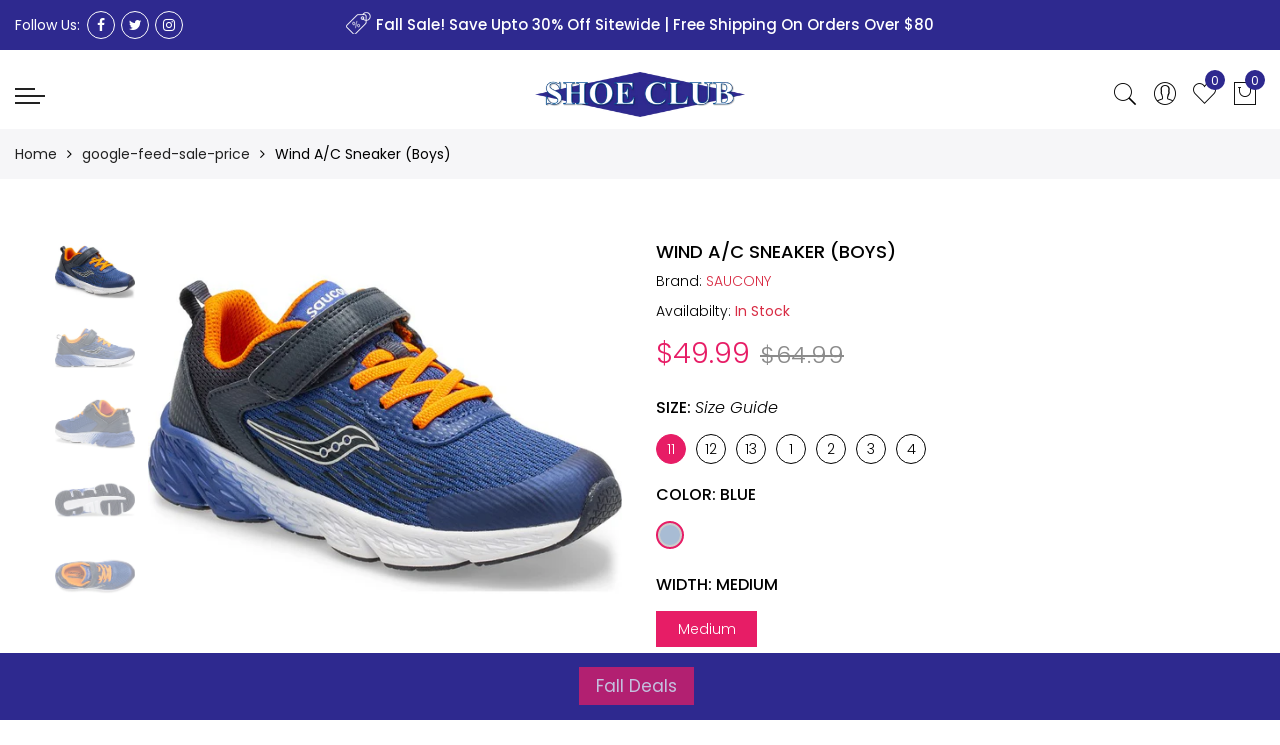

--- FILE ---
content_type: text/html; charset=utf-8
request_url: https://shoeclub.com/products/wind-a-c-sneaker-boys
body_size: 34529
content:
<!doctype html>
<html lang="en" class="no-js">
<head>
  <!-- Google tag (gtag.js) -->
<script async src="https://www.googletagmanager.com/gtag/js?id=G-93VK8E23VC"></script>
<script>
  window.dataLayer = window.dataLayer || [];
  function gtag(){dataLayer.push(arguments);}
  gtag('js', new Date());

  gtag('config', 'G-93VK8E23VC');
</script>
  
  <meta charset="utf-8">
  <meta http-equiv="X-UA-Compatible" content="IE=edge,chrome=1">
  <meta name="viewport" content="width=device-width, initial-scale=1.0, maximum-scale=1.0, user-scalable=no">
  <meta name="theme-color" content="#7796a8">
  <meta name="format-detection" content="telephone=no">
 
  <link rel="canonical" href="https://shoeclub.com/products/wind-a-c-sneaker-boys" />
  
  
  <script type="text/javascript">document.documentElement.className = document.documentElement.className.replace('no-js', 'yes-js js_active js');document.addEventListener('lazybeforeunveil', function(e){ var bg = e.target.getAttribute('data-bg');if(bg){ e.target.style.backgroundImage = 'url(' + bg + ')';} });</script><link rel="shortcut icon" type="image/png" href="//shoeclub.com/cdn/shop/files/Fav_32x.png?v=1614325368">
  
<title>Wind A/C Sneaker (Boys)

&ndash; Shoe Club</title><meta name="description" content="Set your kid up for success in Saucony’s Wind sneaker. Durable, breathable, lightweight, and comfortable — the Wind has it all. From track to tag, you can rest assured they’ll be at the top of their game. FEATURES &amp;amp; SPECS leather and mesh upper provide durability and breathability alternative closure for easy on/of"><!-- /snippets/social-meta-tags.liquid --><meta name="keywords" content="Wind A/C Sneaker (Boys),Shoe Club,shoeclub.com"/><meta name="author" content="Shoe Club"><meta property="og:site_name" content="Shoe Club">
<meta property="og:url" content="https://shoeclub.com/products/wind-a-c-sneaker-boys">
<meta property="og:title" content="Wind A/C Sneaker (Boys)">
<meta property="og:type" content="og:product">
<meta property="og:description" content="Set your kid up for success in Saucony’s Wind sneaker. Durable, breathable, lightweight, and comfortable — the Wind has it all. From track to tag, you can rest assured they’ll be at the top of their game. FEATURES &amp;amp; SPECS leather and mesh upper provide durability and breathability alternative closure for easy on/of"><meta property="product:price:amount" content="49.99">
  <meta property="product:price:amount" content="CAD"><meta property="og:image" content="http://shoeclub.com/cdn/shop/products/SK261527_1_1200x1200.jpg?v=1618990761"><meta property="og:image" content="http://shoeclub.com/cdn/shop/products/SK261527_2_1200x1200.jpg?v=1618990761"><meta property="og:image" content="http://shoeclub.com/cdn/shop/products/SK261527_3_1200x1200.jpg?v=1618990761"><meta property="og:image:secure_url" content="https://shoeclub.com/cdn/shop/products/SK261527_1_1200x1200.jpg?v=1618990761"><meta property="og:image:secure_url" content="https://shoeclub.com/cdn/shop/products/SK261527_2_1200x1200.jpg?v=1618990761"><meta property="og:image:secure_url" content="https://shoeclub.com/cdn/shop/products/SK261527_3_1200x1200.jpg?v=1618990761"><meta name="twitter:site" content="@shoe_club"><meta name="twitter:card" content="summary_large_image">
<meta name="twitter:title" content="Wind A/C Sneaker (Boys)">
<meta name="twitter:description" content="Set your kid up for success in Saucony’s Wind sneaker. Durable, breathable, lightweight, and comfortable — the Wind has it all. From track to tag, you can rest assured they’ll be at the top of their game. FEATURES &amp;amp; SPECS leather and mesh upper provide durability and breathability alternative closure for easy on/of">
<link rel="preload" href="//shoeclub.com/cdn/shop/t/9/assets/head_css.css?v=8048933404862322861757516199" as="style">
  <link rel="preload" href="//shoeclub.com/cdn/shop/t/9/assets/style.min.css?v=106579280926373948031628059089" as="style"><link rel="preload" href="//shoeclub.com/cdn/shop/t/9/assets/css_setting.css?v=102186213431954111311757516198" as="style">
  <link href="//shoeclub.com/cdn/shop/t/9/assets/head_css.css?v=8048933404862322861757516199" rel="stylesheet" type="text/css" media="all" /> 
  <link href="//shoeclub.com/cdn/shop/t/9/assets/style.min.css?v=106579280926373948031628059089" rel="stylesheet" type="text/css" media="all" />
<link href="//shoeclub.com/cdn/shop/t/9/assets/css_setting.css?v=102186213431954111311757516198" rel="stylesheet" type="text/css" media="all" />
<link href="//shoeclub.com/cdn/shop/t/9/assets/custom.css?v=89909520998901664711628059126" rel="stylesheet" type="text/css" media="all" /><script>var NT4 = NT4 || {};NT4.designMode = false;if (performance.navigation.type === 2) {location.reload(true);}</script><script type="application/json" id="ProductJson-NT">{"one_v":true,"one_p":0,"Ntavailable": [],"Ntsoldout": [["11"],["12"],["13"],["1"],["2"],["3"],["4"]]}
  </script>
  <script type="application/json" id="ProductJson-template">{"size_avai":[1,1,1,1,1,1,1],"id": 6705736843419,"title": "Wind A\/C Sneaker (Boys)","url": "\/products\/wind-a-c-sneaker-boys","handle": "wind-a-c-sneaker-boys","price": 4999,"price_min": 4999,"price_max": 4999,"available": true,"price_varies": false,"compare_at_price": 6499,"compare_at_price_min": 6499,"compare_at_price_max": 6499,"compare_at_price_varies": false,"images_size": 5,"variants": [{"id": 39794138185883,"title": "11blue / medium","option1": "11","option2":"blue","option3":"medium","sku": "1908309507","requires_shipping": true,"taxable": true,"shopify3d":"none","featured_image":{"id": 29916307194011,"product_id": 6705736843419,"width": 826,"height": 685,"src": "\/\/shoeclub.com\/cdn\/shop\/products\/SK261527_1.jpg?v=1618990761"},"available": true,"public_title": "11blue / medium","options": ["11","medium"],"price": 4999,"weight": 0,"compare_at_price": 6499,"inventory_quantity": 5,"inventory_management": "shopify","inventory_policy": "deny","incoming": false,"next_incoming_date": null,"barcode": ""},{"id": 39794138218651,"title": "12blue / medium","option1": "12","option2":"blue","option3":"medium","sku": "1908309508","requires_shipping": true,"taxable": true,"shopify3d":"none","featured_image":{"id": 29916307194011,"product_id": 6705736843419,"width": 826,"height": 685,"src": "\/\/shoeclub.com\/cdn\/shop\/products\/SK261527_1.jpg?v=1618990761"},"available": true,"public_title": "12blue / medium","options": ["12","medium"],"price": 4999,"weight": 0,"compare_at_price": 6499,"inventory_quantity": 4,"inventory_management": "shopify","inventory_policy": "deny","incoming": false,"next_incoming_date": null,"barcode": ""},{"id": 39794138251419,"title": "13blue / medium","option1": "13","option2":"blue","option3":"medium","sku": "1908309509","requires_shipping": true,"taxable": true,"shopify3d":"none","featured_image":{"id": 29916307194011,"product_id": 6705736843419,"width": 826,"height": 685,"src": "\/\/shoeclub.com\/cdn\/shop\/products\/SK261527_1.jpg?v=1618990761"},"available": true,"public_title": "13blue / medium","options": ["13","medium"],"price": 4999,"weight": 0,"compare_at_price": 6499,"inventory_quantity": 9,"inventory_management": "shopify","inventory_policy": "deny","incoming": false,"next_incoming_date": null,"barcode": ""},{"id": 39794138284187,"title": "1blue / medium","option1": "1","option2":"blue","option3":"medium","sku": "1908309510","requires_shipping": true,"taxable": true,"shopify3d":"none","featured_image":{"id": 29916307194011,"product_id": 6705736843419,"width": 826,"height": 685,"src": "\/\/shoeclub.com\/cdn\/shop\/products\/SK261527_1.jpg?v=1618990761"},"available": true,"public_title": "1blue / medium","options": ["1","medium"],"price": 4999,"weight": 0,"compare_at_price": 6499,"inventory_quantity": 14,"inventory_management": "shopify","inventory_policy": "deny","incoming": false,"next_incoming_date": null,"barcode": ""},{"id": 39794138316955,"title": "2blue / medium","option1": "2","option2":"blue","option3":"medium","sku": "1908309511","requires_shipping": true,"taxable": true,"shopify3d":"none","featured_image":{"id": 29916307194011,"product_id": 6705736843419,"width": 826,"height": 685,"src": "\/\/shoeclub.com\/cdn\/shop\/products\/SK261527_1.jpg?v=1618990761"},"available": true,"public_title": "2blue / medium","options": ["2","medium"],"price": 4999,"weight": 0,"compare_at_price": 6499,"inventory_quantity": 11,"inventory_management": "shopify","inventory_policy": "deny","incoming": false,"next_incoming_date": null,"barcode": ""},{"id": 39794138349723,"title": "3blue / medium","option1": "3","option2":"blue","option3":"medium","sku": "1908309512","requires_shipping": true,"taxable": true,"shopify3d":"none","featured_image":{"id": 29916307194011,"product_id": 6705736843419,"width": 826,"height": 685,"src": "\/\/shoeclub.com\/cdn\/shop\/products\/SK261527_1.jpg?v=1618990761"},"available": true,"public_title": "3blue / medium","options": ["3","medium"],"price": 4999,"weight": 0,"compare_at_price": 6499,"inventory_quantity": 10,"inventory_management": "shopify","inventory_policy": "deny","incoming": false,"next_incoming_date": null,"barcode": ""},{"id": 39794138382491,"title": "4blue / medium","option1": "4","option2":"blue","option3":"medium","sku": "1908309513","requires_shipping": true,"taxable": true,"shopify3d":"none","featured_image":{"id": 29916307194011,"product_id": 6705736843419,"width": 826,"height": 685,"src": "\/\/shoeclub.com\/cdn\/shop\/products\/SK261527_1.jpg?v=1618990761"},"available": true,"public_title": "4blue / medium","options": ["4","medium"],"price": 4999,"weight": 0,"compare_at_price": 6499,"inventory_quantity": 1,"inventory_management": "shopify","inventory_policy": "deny","incoming": false,"next_incoming_date": null,"barcode": ""}],"featured_image": "\/\/shoeclub.com\/cdn\/shop\/products\/SK261527_1.jpg?v=1618990761","options": ["Size","Color","Width"],"remove_soldout": false}
  </script><script type="text/javascript">var NTsettingspr = {related_id:false, recently_viewed:true, ProductID:6705736843419, PrHandle:"wind-a-c-sneaker-boys", cat_handle:"+google-feed-sale-price", scrolltop:1000,ThreeSixty:false,hashtag:"none", access_token:"none", username:"none"};</script>
<script type="text/javascript" src="//shoeclub.com/cdn/shop/t/9/assets/lazysizes.min.js?v=113464784210294075481628059071" async="async"></script>
  <script type="text/javascript" src="//shoeclub.com/cdn/shop/t/9/assets/jquery.min.js?v=60438153447531384241628059070"></script>
  <script type="text/javascript" src="//shoeclub.com/cdn/shop/t/9/assets/pre_vendor.min.js?v=85234518780991702321628059081"></script>
  <script type="text/javascript" src="//shoeclub.com/cdn/shop/t/9/assets/pre_theme.min.js?v=79850076551712074451637822569"></script><!-- Set variables --><script>
(function($) {
    "use strict";

    jQuery(document).ready(function($) {
     // setTimeout(function(){ 
      var SubUrl = window.location.href;
      if(SubUrl.indexOf('subscribe?email') > 0){
      	jQuery('.shopify-email-marketing-confirmation__container p:first').append(' <h5>Use <span>WELCOME10</span> code to get 10% discount on your first order.</h5>');
      }
     //   });
    });

    jQuery(window).load(function() {
        $("#lds-roller").fadeOut(500);

    });

}(jQuery));
</script>
<!-- Global site tag (gtag.js) - Google Ads: 443494842 -->
<script async src="https://www.googletagmanager.com/gtag/js?id=AW-443494842"></script>
<script>
  window.dataLayer = window.dataLayer || [];
  function gtag(){dataLayer.push(arguments);}
  gtag('js', new Date());

  gtag('config', 'AW-443494842');
</script>


  <script>window.performance && window.performance.mark && window.performance.mark('shopify.content_for_header.start');</script><meta name="google-site-verification" content="vvwA0P5iI-bKPB3-WdM79ih1NVwIn3SMLCIOAN467RI">
<meta id="shopify-digital-wallet" name="shopify-digital-wallet" content="/44551176347/digital_wallets/dialog">
<meta name="shopify-checkout-api-token" content="09618785cf4328d9eb5415e2f406eeac">
<link rel="alternate" type="application/json+oembed" href="https://shoeclub.com/products/wind-a-c-sneaker-boys.oembed">
<script async="async" src="/checkouts/internal/preloads.js?locale=en-CA"></script>
<link rel="preconnect" href="https://shop.app" crossorigin="anonymous">
<script async="async" src="https://shop.app/checkouts/internal/preloads.js?locale=en-CA&shop_id=44551176347" crossorigin="anonymous"></script>
<script id="apple-pay-shop-capabilities" type="application/json">{"shopId":44551176347,"countryCode":"CA","currencyCode":"CAD","merchantCapabilities":["supports3DS"],"merchantId":"gid:\/\/shopify\/Shop\/44551176347","merchantName":"Shoe Club","requiredBillingContactFields":["postalAddress","email","phone"],"requiredShippingContactFields":["postalAddress","email","phone"],"shippingType":"shipping","supportedNetworks":["visa","masterCard","amex","discover","interac","jcb"],"total":{"type":"pending","label":"Shoe Club","amount":"1.00"},"shopifyPaymentsEnabled":true,"supportsSubscriptions":true}</script>
<script id="shopify-features" type="application/json">{"accessToken":"09618785cf4328d9eb5415e2f406eeac","betas":["rich-media-storefront-analytics"],"domain":"shoeclub.com","predictiveSearch":true,"shopId":44551176347,"locale":"en"}</script>
<script>var Shopify = Shopify || {};
Shopify.shop = "shoe-club-ca.myshopify.com";
Shopify.locale = "en";
Shopify.currency = {"active":"CAD","rate":"1.0"};
Shopify.country = "CA";
Shopify.theme = {"name":"The Shoe Club (04-aug-2021)","id":125558030491,"schema_name":"Gecko","schema_version":"4.4.1","theme_store_id":null,"role":"main"};
Shopify.theme.handle = "null";
Shopify.theme.style = {"id":null,"handle":null};
Shopify.cdnHost = "shoeclub.com/cdn";
Shopify.routes = Shopify.routes || {};
Shopify.routes.root = "/";</script>
<script type="module">!function(o){(o.Shopify=o.Shopify||{}).modules=!0}(window);</script>
<script>!function(o){function n(){var o=[];function n(){o.push(Array.prototype.slice.apply(arguments))}return n.q=o,n}var t=o.Shopify=o.Shopify||{};t.loadFeatures=n(),t.autoloadFeatures=n()}(window);</script>
<script>
  window.ShopifyPay = window.ShopifyPay || {};
  window.ShopifyPay.apiHost = "shop.app\/pay";
  window.ShopifyPay.redirectState = null;
</script>
<script id="shop-js-analytics" type="application/json">{"pageType":"product"}</script>
<script defer="defer" async type="module" src="//shoeclub.com/cdn/shopifycloud/shop-js/modules/v2/client.init-shop-cart-sync_BApSsMSl.en.esm.js"></script>
<script defer="defer" async type="module" src="//shoeclub.com/cdn/shopifycloud/shop-js/modules/v2/chunk.common_CBoos6YZ.esm.js"></script>
<script type="module">
  await import("//shoeclub.com/cdn/shopifycloud/shop-js/modules/v2/client.init-shop-cart-sync_BApSsMSl.en.esm.js");
await import("//shoeclub.com/cdn/shopifycloud/shop-js/modules/v2/chunk.common_CBoos6YZ.esm.js");

  window.Shopify.SignInWithShop?.initShopCartSync?.({"fedCMEnabled":true,"windoidEnabled":true});

</script>
<script>
  window.Shopify = window.Shopify || {};
  if (!window.Shopify.featureAssets) window.Shopify.featureAssets = {};
  window.Shopify.featureAssets['shop-js'] = {"shop-cart-sync":["modules/v2/client.shop-cart-sync_DJczDl9f.en.esm.js","modules/v2/chunk.common_CBoos6YZ.esm.js"],"init-fed-cm":["modules/v2/client.init-fed-cm_BzwGC0Wi.en.esm.js","modules/v2/chunk.common_CBoos6YZ.esm.js"],"init-windoid":["modules/v2/client.init-windoid_BS26ThXS.en.esm.js","modules/v2/chunk.common_CBoos6YZ.esm.js"],"shop-cash-offers":["modules/v2/client.shop-cash-offers_DthCPNIO.en.esm.js","modules/v2/chunk.common_CBoos6YZ.esm.js","modules/v2/chunk.modal_Bu1hFZFC.esm.js"],"shop-button":["modules/v2/client.shop-button_D_JX508o.en.esm.js","modules/v2/chunk.common_CBoos6YZ.esm.js"],"init-shop-email-lookup-coordinator":["modules/v2/client.init-shop-email-lookup-coordinator_DFwWcvrS.en.esm.js","modules/v2/chunk.common_CBoos6YZ.esm.js"],"shop-toast-manager":["modules/v2/client.shop-toast-manager_tEhgP2F9.en.esm.js","modules/v2/chunk.common_CBoos6YZ.esm.js"],"shop-login-button":["modules/v2/client.shop-login-button_DwLgFT0K.en.esm.js","modules/v2/chunk.common_CBoos6YZ.esm.js","modules/v2/chunk.modal_Bu1hFZFC.esm.js"],"avatar":["modules/v2/client.avatar_BTnouDA3.en.esm.js"],"init-shop-cart-sync":["modules/v2/client.init-shop-cart-sync_BApSsMSl.en.esm.js","modules/v2/chunk.common_CBoos6YZ.esm.js"],"pay-button":["modules/v2/client.pay-button_BuNmcIr_.en.esm.js","modules/v2/chunk.common_CBoos6YZ.esm.js"],"init-shop-for-new-customer-accounts":["modules/v2/client.init-shop-for-new-customer-accounts_DrjXSI53.en.esm.js","modules/v2/client.shop-login-button_DwLgFT0K.en.esm.js","modules/v2/chunk.common_CBoos6YZ.esm.js","modules/v2/chunk.modal_Bu1hFZFC.esm.js"],"init-customer-accounts-sign-up":["modules/v2/client.init-customer-accounts-sign-up_TlVCiykN.en.esm.js","modules/v2/client.shop-login-button_DwLgFT0K.en.esm.js","modules/v2/chunk.common_CBoos6YZ.esm.js","modules/v2/chunk.modal_Bu1hFZFC.esm.js"],"shop-follow-button":["modules/v2/client.shop-follow-button_C5D3XtBb.en.esm.js","modules/v2/chunk.common_CBoos6YZ.esm.js","modules/v2/chunk.modal_Bu1hFZFC.esm.js"],"checkout-modal":["modules/v2/client.checkout-modal_8TC_1FUY.en.esm.js","modules/v2/chunk.common_CBoos6YZ.esm.js","modules/v2/chunk.modal_Bu1hFZFC.esm.js"],"init-customer-accounts":["modules/v2/client.init-customer-accounts_C0Oh2ljF.en.esm.js","modules/v2/client.shop-login-button_DwLgFT0K.en.esm.js","modules/v2/chunk.common_CBoos6YZ.esm.js","modules/v2/chunk.modal_Bu1hFZFC.esm.js"],"lead-capture":["modules/v2/client.lead-capture_Cq0gfm7I.en.esm.js","modules/v2/chunk.common_CBoos6YZ.esm.js","modules/v2/chunk.modal_Bu1hFZFC.esm.js"],"shop-login":["modules/v2/client.shop-login_BmtnoEUo.en.esm.js","modules/v2/chunk.common_CBoos6YZ.esm.js","modules/v2/chunk.modal_Bu1hFZFC.esm.js"],"payment-terms":["modules/v2/client.payment-terms_BHOWV7U_.en.esm.js","modules/v2/chunk.common_CBoos6YZ.esm.js","modules/v2/chunk.modal_Bu1hFZFC.esm.js"]};
</script>
<script>(function() {
  var isLoaded = false;
  function asyncLoad() {
    if (isLoaded) return;
    isLoaded = true;
    var urls = ["https:\/\/instafeed.nfcube.com\/cdn\/047a958d52eed9b33c31073c7ffd422c.js?shop=shoe-club-ca.myshopify.com"];
    for (var i = 0; i < urls.length; i++) {
      var s = document.createElement('script');
      s.type = 'text/javascript';
      s.async = true;
      s.src = urls[i];
      var x = document.getElementsByTagName('script')[0];
      x.parentNode.insertBefore(s, x);
    }
  };
  if(window.attachEvent) {
    window.attachEvent('onload', asyncLoad);
  } else {
    window.addEventListener('load', asyncLoad, false);
  }
})();</script>
<script id="__st">var __st={"a":44551176347,"offset":-18000,"reqid":"48ffe978-61f4-4eba-b5bf-d839eeccdd1a-1768888198","pageurl":"shoeclub.com\/products\/wind-a-c-sneaker-boys","u":"16ffeb629641","p":"product","rtyp":"product","rid":6705736843419};</script>
<script>window.ShopifyPaypalV4VisibilityTracking = true;</script>
<script id="captcha-bootstrap">!function(){'use strict';const t='contact',e='account',n='new_comment',o=[[t,t],['blogs',n],['comments',n],[t,'customer']],c=[[e,'customer_login'],[e,'guest_login'],[e,'recover_customer_password'],[e,'create_customer']],r=t=>t.map((([t,e])=>`form[action*='/${t}']:not([data-nocaptcha='true']) input[name='form_type'][value='${e}']`)).join(','),a=t=>()=>t?[...document.querySelectorAll(t)].map((t=>t.form)):[];function s(){const t=[...o],e=r(t);return a(e)}const i='password',u='form_key',d=['recaptcha-v3-token','g-recaptcha-response','h-captcha-response',i],f=()=>{try{return window.sessionStorage}catch{return}},m='__shopify_v',_=t=>t.elements[u];function p(t,e,n=!1){try{const o=window.sessionStorage,c=JSON.parse(o.getItem(e)),{data:r}=function(t){const{data:e,action:n}=t;return t[m]||n?{data:e,action:n}:{data:t,action:n}}(c);for(const[e,n]of Object.entries(r))t.elements[e]&&(t.elements[e].value=n);n&&o.removeItem(e)}catch(o){console.error('form repopulation failed',{error:o})}}const l='form_type',E='cptcha';function T(t){t.dataset[E]=!0}const w=window,h=w.document,L='Shopify',v='ce_forms',y='captcha';let A=!1;((t,e)=>{const n=(g='f06e6c50-85a8-45c8-87d0-21a2b65856fe',I='https://cdn.shopify.com/shopifycloud/storefront-forms-hcaptcha/ce_storefront_forms_captcha_hcaptcha.v1.5.2.iife.js',D={infoText:'Protected by hCaptcha',privacyText:'Privacy',termsText:'Terms'},(t,e,n)=>{const o=w[L][v],c=o.bindForm;if(c)return c(t,g,e,D).then(n);var r;o.q.push([[t,g,e,D],n]),r=I,A||(h.body.append(Object.assign(h.createElement('script'),{id:'captcha-provider',async:!0,src:r})),A=!0)});var g,I,D;w[L]=w[L]||{},w[L][v]=w[L][v]||{},w[L][v].q=[],w[L][y]=w[L][y]||{},w[L][y].protect=function(t,e){n(t,void 0,e),T(t)},Object.freeze(w[L][y]),function(t,e,n,w,h,L){const[v,y,A,g]=function(t,e,n){const i=e?o:[],u=t?c:[],d=[...i,...u],f=r(d),m=r(i),_=r(d.filter((([t,e])=>n.includes(e))));return[a(f),a(m),a(_),s()]}(w,h,L),I=t=>{const e=t.target;return e instanceof HTMLFormElement?e:e&&e.form},D=t=>v().includes(t);t.addEventListener('submit',(t=>{const e=I(t);if(!e)return;const n=D(e)&&!e.dataset.hcaptchaBound&&!e.dataset.recaptchaBound,o=_(e),c=g().includes(e)&&(!o||!o.value);(n||c)&&t.preventDefault(),c&&!n&&(function(t){try{if(!f())return;!function(t){const e=f();if(!e)return;const n=_(t);if(!n)return;const o=n.value;o&&e.removeItem(o)}(t);const e=Array.from(Array(32),(()=>Math.random().toString(36)[2])).join('');!function(t,e){_(t)||t.append(Object.assign(document.createElement('input'),{type:'hidden',name:u})),t.elements[u].value=e}(t,e),function(t,e){const n=f();if(!n)return;const o=[...t.querySelectorAll(`input[type='${i}']`)].map((({name:t})=>t)),c=[...d,...o],r={};for(const[a,s]of new FormData(t).entries())c.includes(a)||(r[a]=s);n.setItem(e,JSON.stringify({[m]:1,action:t.action,data:r}))}(t,e)}catch(e){console.error('failed to persist form',e)}}(e),e.submit())}));const S=(t,e)=>{t&&!t.dataset[E]&&(n(t,e.some((e=>e===t))),T(t))};for(const o of['focusin','change'])t.addEventListener(o,(t=>{const e=I(t);D(e)&&S(e,y())}));const B=e.get('form_key'),M=e.get(l),P=B&&M;t.addEventListener('DOMContentLoaded',(()=>{const t=y();if(P)for(const e of t)e.elements[l].value===M&&p(e,B);[...new Set([...A(),...v().filter((t=>'true'===t.dataset.shopifyCaptcha))])].forEach((e=>S(e,t)))}))}(h,new URLSearchParams(w.location.search),n,t,e,['guest_login'])})(!0,!0)}();</script>
<script integrity="sha256-4kQ18oKyAcykRKYeNunJcIwy7WH5gtpwJnB7kiuLZ1E=" data-source-attribution="shopify.loadfeatures" defer="defer" src="//shoeclub.com/cdn/shopifycloud/storefront/assets/storefront/load_feature-a0a9edcb.js" crossorigin="anonymous"></script>
<script crossorigin="anonymous" defer="defer" src="//shoeclub.com/cdn/shopifycloud/storefront/assets/shopify_pay/storefront-65b4c6d7.js?v=20250812"></script>
<script data-source-attribution="shopify.dynamic_checkout.dynamic.init">var Shopify=Shopify||{};Shopify.PaymentButton=Shopify.PaymentButton||{isStorefrontPortableWallets:!0,init:function(){window.Shopify.PaymentButton.init=function(){};var t=document.createElement("script");t.src="https://shoeclub.com/cdn/shopifycloud/portable-wallets/latest/portable-wallets.en.js",t.type="module",document.head.appendChild(t)}};
</script>
<script data-source-attribution="shopify.dynamic_checkout.buyer_consent">
  function portableWalletsHideBuyerConsent(e){var t=document.getElementById("shopify-buyer-consent"),n=document.getElementById("shopify-subscription-policy-button");t&&n&&(t.classList.add("hidden"),t.setAttribute("aria-hidden","true"),n.removeEventListener("click",e))}function portableWalletsShowBuyerConsent(e){var t=document.getElementById("shopify-buyer-consent"),n=document.getElementById("shopify-subscription-policy-button");t&&n&&(t.classList.remove("hidden"),t.removeAttribute("aria-hidden"),n.addEventListener("click",e))}window.Shopify?.PaymentButton&&(window.Shopify.PaymentButton.hideBuyerConsent=portableWalletsHideBuyerConsent,window.Shopify.PaymentButton.showBuyerConsent=portableWalletsShowBuyerConsent);
</script>
<script data-source-attribution="shopify.dynamic_checkout.cart.bootstrap">document.addEventListener("DOMContentLoaded",(function(){function t(){return document.querySelector("shopify-accelerated-checkout-cart, shopify-accelerated-checkout")}if(t())Shopify.PaymentButton.init();else{new MutationObserver((function(e,n){t()&&(Shopify.PaymentButton.init(),n.disconnect())})).observe(document.body,{childList:!0,subtree:!0})}}));
</script>
<link id="shopify-accelerated-checkout-styles" rel="stylesheet" media="screen" href="https://shoeclub.com/cdn/shopifycloud/portable-wallets/latest/accelerated-checkout-backwards-compat.css" crossorigin="anonymous">
<style id="shopify-accelerated-checkout-cart">
        #shopify-buyer-consent {
  margin-top: 1em;
  display: inline-block;
  width: 100%;
}

#shopify-buyer-consent.hidden {
  display: none;
}

#shopify-subscription-policy-button {
  background: none;
  border: none;
  padding: 0;
  text-decoration: underline;
  font-size: inherit;
  cursor: pointer;
}

#shopify-subscription-policy-button::before {
  box-shadow: none;
}

      </style>

<script>window.performance && window.performance.mark && window.performance.mark('shopify.content_for_header.end');</script>
  <link href="//shoeclub.com/cdn/shop/t/9/assets/custom-style.css?v=141814700103093066381645605475" rel="stylesheet" type="text/css" media="all" />
<!-- "snippets/hulkcode_common.liquid" was not rendered, the associated app was uninstalled -->
  
  <script src='https://volumediscount.hulkapps.com/api/v2/frontend/hulkcode.js' defer='defer'></script>
  <!-- Hotjar Tracking Code for https://shoeclub.com/ -->
<script>
    (function(h,o,t,j,a,r){
        h.hj=h.hj||function(){(h.hj.q=h.hj.q||[]).push(arguments)};
        h._hjSettings={hjid:2279228,hjsv:6};
        a=o.getElementsByTagName('head')[0];
        r=o.createElement('script');r.async=1;
        r.src=t+h._hjSettings.hjid+j+h._hjSettings.hjsv;
        a.appendChild(r);
    })(window,document,'https://static.hotjar.com/c/hotjar-','.js?sv=');
</script>
  <link href="https://monorail-edge.shopifysvc.com" rel="dns-prefetch">
<script>(function(){if ("sendBeacon" in navigator && "performance" in window) {try {var session_token_from_headers = performance.getEntriesByType('navigation')[0].serverTiming.find(x => x.name == '_s').description;} catch {var session_token_from_headers = undefined;}var session_cookie_matches = document.cookie.match(/_shopify_s=([^;]*)/);var session_token_from_cookie = session_cookie_matches && session_cookie_matches.length === 2 ? session_cookie_matches[1] : "";var session_token = session_token_from_headers || session_token_from_cookie || "";function handle_abandonment_event(e) {var entries = performance.getEntries().filter(function(entry) {return /monorail-edge.shopifysvc.com/.test(entry.name);});if (!window.abandonment_tracked && entries.length === 0) {window.abandonment_tracked = true;var currentMs = Date.now();var navigation_start = performance.timing.navigationStart;var payload = {shop_id: 44551176347,url: window.location.href,navigation_start,duration: currentMs - navigation_start,session_token,page_type: "product"};window.navigator.sendBeacon("https://monorail-edge.shopifysvc.com/v1/produce", JSON.stringify({schema_id: "online_store_buyer_site_abandonment/1.1",payload: payload,metadata: {event_created_at_ms: currentMs,event_sent_at_ms: currentMs}}));}}window.addEventListener('pagehide', handle_abandonment_event);}}());</script>
<script id="web-pixels-manager-setup">(function e(e,d,r,n,o){if(void 0===o&&(o={}),!Boolean(null===(a=null===(i=window.Shopify)||void 0===i?void 0:i.analytics)||void 0===a?void 0:a.replayQueue)){var i,a;window.Shopify=window.Shopify||{};var t=window.Shopify;t.analytics=t.analytics||{};var s=t.analytics;s.replayQueue=[],s.publish=function(e,d,r){return s.replayQueue.push([e,d,r]),!0};try{self.performance.mark("wpm:start")}catch(e){}var l=function(){var e={modern:/Edge?\/(1{2}[4-9]|1[2-9]\d|[2-9]\d{2}|\d{4,})\.\d+(\.\d+|)|Firefox\/(1{2}[4-9]|1[2-9]\d|[2-9]\d{2}|\d{4,})\.\d+(\.\d+|)|Chrom(ium|e)\/(9{2}|\d{3,})\.\d+(\.\d+|)|(Maci|X1{2}).+ Version\/(15\.\d+|(1[6-9]|[2-9]\d|\d{3,})\.\d+)([,.]\d+|)( \(\w+\)|)( Mobile\/\w+|) Safari\/|Chrome.+OPR\/(9{2}|\d{3,})\.\d+\.\d+|(CPU[ +]OS|iPhone[ +]OS|CPU[ +]iPhone|CPU IPhone OS|CPU iPad OS)[ +]+(15[._]\d+|(1[6-9]|[2-9]\d|\d{3,})[._]\d+)([._]\d+|)|Android:?[ /-](13[3-9]|1[4-9]\d|[2-9]\d{2}|\d{4,})(\.\d+|)(\.\d+|)|Android.+Firefox\/(13[5-9]|1[4-9]\d|[2-9]\d{2}|\d{4,})\.\d+(\.\d+|)|Android.+Chrom(ium|e)\/(13[3-9]|1[4-9]\d|[2-9]\d{2}|\d{4,})\.\d+(\.\d+|)|SamsungBrowser\/([2-9]\d|\d{3,})\.\d+/,legacy:/Edge?\/(1[6-9]|[2-9]\d|\d{3,})\.\d+(\.\d+|)|Firefox\/(5[4-9]|[6-9]\d|\d{3,})\.\d+(\.\d+|)|Chrom(ium|e)\/(5[1-9]|[6-9]\d|\d{3,})\.\d+(\.\d+|)([\d.]+$|.*Safari\/(?![\d.]+ Edge\/[\d.]+$))|(Maci|X1{2}).+ Version\/(10\.\d+|(1[1-9]|[2-9]\d|\d{3,})\.\d+)([,.]\d+|)( \(\w+\)|)( Mobile\/\w+|) Safari\/|Chrome.+OPR\/(3[89]|[4-9]\d|\d{3,})\.\d+\.\d+|(CPU[ +]OS|iPhone[ +]OS|CPU[ +]iPhone|CPU IPhone OS|CPU iPad OS)[ +]+(10[._]\d+|(1[1-9]|[2-9]\d|\d{3,})[._]\d+)([._]\d+|)|Android:?[ /-](13[3-9]|1[4-9]\d|[2-9]\d{2}|\d{4,})(\.\d+|)(\.\d+|)|Mobile Safari.+OPR\/([89]\d|\d{3,})\.\d+\.\d+|Android.+Firefox\/(13[5-9]|1[4-9]\d|[2-9]\d{2}|\d{4,})\.\d+(\.\d+|)|Android.+Chrom(ium|e)\/(13[3-9]|1[4-9]\d|[2-9]\d{2}|\d{4,})\.\d+(\.\d+|)|Android.+(UC? ?Browser|UCWEB|U3)[ /]?(15\.([5-9]|\d{2,})|(1[6-9]|[2-9]\d|\d{3,})\.\d+)\.\d+|SamsungBrowser\/(5\.\d+|([6-9]|\d{2,})\.\d+)|Android.+MQ{2}Browser\/(14(\.(9|\d{2,})|)|(1[5-9]|[2-9]\d|\d{3,})(\.\d+|))(\.\d+|)|K[Aa][Ii]OS\/(3\.\d+|([4-9]|\d{2,})\.\d+)(\.\d+|)/},d=e.modern,r=e.legacy,n=navigator.userAgent;return n.match(d)?"modern":n.match(r)?"legacy":"unknown"}(),u="modern"===l?"modern":"legacy",c=(null!=n?n:{modern:"",legacy:""})[u],f=function(e){return[e.baseUrl,"/wpm","/b",e.hashVersion,"modern"===e.buildTarget?"m":"l",".js"].join("")}({baseUrl:d,hashVersion:r,buildTarget:u}),m=function(e){var d=e.version,r=e.bundleTarget,n=e.surface,o=e.pageUrl,i=e.monorailEndpoint;return{emit:function(e){var a=e.status,t=e.errorMsg,s=(new Date).getTime(),l=JSON.stringify({metadata:{event_sent_at_ms:s},events:[{schema_id:"web_pixels_manager_load/3.1",payload:{version:d,bundle_target:r,page_url:o,status:a,surface:n,error_msg:t},metadata:{event_created_at_ms:s}}]});if(!i)return console&&console.warn&&console.warn("[Web Pixels Manager] No Monorail endpoint provided, skipping logging."),!1;try{return self.navigator.sendBeacon.bind(self.navigator)(i,l)}catch(e){}var u=new XMLHttpRequest;try{return u.open("POST",i,!0),u.setRequestHeader("Content-Type","text/plain"),u.send(l),!0}catch(e){return console&&console.warn&&console.warn("[Web Pixels Manager] Got an unhandled error while logging to Monorail."),!1}}}}({version:r,bundleTarget:l,surface:e.surface,pageUrl:self.location.href,monorailEndpoint:e.monorailEndpoint});try{o.browserTarget=l,function(e){var d=e.src,r=e.async,n=void 0===r||r,o=e.onload,i=e.onerror,a=e.sri,t=e.scriptDataAttributes,s=void 0===t?{}:t,l=document.createElement("script"),u=document.querySelector("head"),c=document.querySelector("body");if(l.async=n,l.src=d,a&&(l.integrity=a,l.crossOrigin="anonymous"),s)for(var f in s)if(Object.prototype.hasOwnProperty.call(s,f))try{l.dataset[f]=s[f]}catch(e){}if(o&&l.addEventListener("load",o),i&&l.addEventListener("error",i),u)u.appendChild(l);else{if(!c)throw new Error("Did not find a head or body element to append the script");c.appendChild(l)}}({src:f,async:!0,onload:function(){if(!function(){var e,d;return Boolean(null===(d=null===(e=window.Shopify)||void 0===e?void 0:e.analytics)||void 0===d?void 0:d.initialized)}()){var d=window.webPixelsManager.init(e)||void 0;if(d){var r=window.Shopify.analytics;r.replayQueue.forEach((function(e){var r=e[0],n=e[1],o=e[2];d.publishCustomEvent(r,n,o)})),r.replayQueue=[],r.publish=d.publishCustomEvent,r.visitor=d.visitor,r.initialized=!0}}},onerror:function(){return m.emit({status:"failed",errorMsg:"".concat(f," has failed to load")})},sri:function(e){var d=/^sha384-[A-Za-z0-9+/=]+$/;return"string"==typeof e&&d.test(e)}(c)?c:"",scriptDataAttributes:o}),m.emit({status:"loading"})}catch(e){m.emit({status:"failed",errorMsg:(null==e?void 0:e.message)||"Unknown error"})}}})({shopId: 44551176347,storefrontBaseUrl: "https://shoeclub.com",extensionsBaseUrl: "https://extensions.shopifycdn.com/cdn/shopifycloud/web-pixels-manager",monorailEndpoint: "https://monorail-edge.shopifysvc.com/unstable/produce_batch",surface: "storefront-renderer",enabledBetaFlags: ["2dca8a86"],webPixelsConfigList: [{"id":"506069225","configuration":"{\"config\":\"{\\\"pixel_id\\\":\\\"GT-NBQJHX7\\\",\\\"target_country\\\":\\\"CA\\\",\\\"gtag_events\\\":[{\\\"type\\\":\\\"purchase\\\",\\\"action_label\\\":\\\"MC-VKZ7M72HFB\\\"},{\\\"type\\\":\\\"page_view\\\",\\\"action_label\\\":\\\"MC-VKZ7M72HFB\\\"},{\\\"type\\\":\\\"view_item\\\",\\\"action_label\\\":\\\"MC-VKZ7M72HFB\\\"}],\\\"enable_monitoring_mode\\\":false}\"}","eventPayloadVersion":"v1","runtimeContext":"OPEN","scriptVersion":"b2a88bafab3e21179ed38636efcd8a93","type":"APP","apiClientId":1780363,"privacyPurposes":[],"dataSharingAdjustments":{"protectedCustomerApprovalScopes":["read_customer_address","read_customer_email","read_customer_name","read_customer_personal_data","read_customer_phone"]}},{"id":"226820329","configuration":"{\"pixel_id\":\"877920696379873\",\"pixel_type\":\"facebook_pixel\",\"metaapp_system_user_token\":\"-\"}","eventPayloadVersion":"v1","runtimeContext":"OPEN","scriptVersion":"ca16bc87fe92b6042fbaa3acc2fbdaa6","type":"APP","apiClientId":2329312,"privacyPurposes":["ANALYTICS","MARKETING","SALE_OF_DATA"],"dataSharingAdjustments":{"protectedCustomerApprovalScopes":["read_customer_address","read_customer_email","read_customer_name","read_customer_personal_data","read_customer_phone"]}},{"id":"shopify-app-pixel","configuration":"{}","eventPayloadVersion":"v1","runtimeContext":"STRICT","scriptVersion":"0450","apiClientId":"shopify-pixel","type":"APP","privacyPurposes":["ANALYTICS","MARKETING"]},{"id":"shopify-custom-pixel","eventPayloadVersion":"v1","runtimeContext":"LAX","scriptVersion":"0450","apiClientId":"shopify-pixel","type":"CUSTOM","privacyPurposes":["ANALYTICS","MARKETING"]}],isMerchantRequest: false,initData: {"shop":{"name":"Shoe Club","paymentSettings":{"currencyCode":"CAD"},"myshopifyDomain":"shoe-club-ca.myshopify.com","countryCode":"CA","storefrontUrl":"https:\/\/shoeclub.com"},"customer":null,"cart":null,"checkout":null,"productVariants":[{"price":{"amount":49.99,"currencyCode":"CAD"},"product":{"title":"Wind A\/C Sneaker (Boys)","vendor":"SAUCONY","id":"6705736843419","untranslatedTitle":"Wind A\/C Sneaker (Boys)","url":"\/products\/wind-a-c-sneaker-boys","type":""},"id":"39794138185883","image":{"src":"\/\/shoeclub.com\/cdn\/shop\/products\/SK261527_1.jpg?v=1618990761"},"sku":"1908309507","title":"11 \/ Blue \/ Medium","untranslatedTitle":"11 \/ Blue \/ Medium"},{"price":{"amount":49.99,"currencyCode":"CAD"},"product":{"title":"Wind A\/C Sneaker (Boys)","vendor":"SAUCONY","id":"6705736843419","untranslatedTitle":"Wind A\/C Sneaker (Boys)","url":"\/products\/wind-a-c-sneaker-boys","type":""},"id":"39794138218651","image":{"src":"\/\/shoeclub.com\/cdn\/shop\/products\/SK261527_1.jpg?v=1618990761"},"sku":"1908309508","title":"12 \/ Blue \/ Medium","untranslatedTitle":"12 \/ Blue \/ Medium"},{"price":{"amount":49.99,"currencyCode":"CAD"},"product":{"title":"Wind A\/C Sneaker (Boys)","vendor":"SAUCONY","id":"6705736843419","untranslatedTitle":"Wind A\/C Sneaker (Boys)","url":"\/products\/wind-a-c-sneaker-boys","type":""},"id":"39794138251419","image":{"src":"\/\/shoeclub.com\/cdn\/shop\/products\/SK261527_1.jpg?v=1618990761"},"sku":"1908309509","title":"13 \/ Blue \/ Medium","untranslatedTitle":"13 \/ Blue \/ Medium"},{"price":{"amount":49.99,"currencyCode":"CAD"},"product":{"title":"Wind A\/C Sneaker (Boys)","vendor":"SAUCONY","id":"6705736843419","untranslatedTitle":"Wind A\/C Sneaker (Boys)","url":"\/products\/wind-a-c-sneaker-boys","type":""},"id":"39794138284187","image":{"src":"\/\/shoeclub.com\/cdn\/shop\/products\/SK261527_1.jpg?v=1618990761"},"sku":"1908309510","title":"1 \/ Blue \/ Medium","untranslatedTitle":"1 \/ Blue \/ Medium"},{"price":{"amount":49.99,"currencyCode":"CAD"},"product":{"title":"Wind A\/C Sneaker (Boys)","vendor":"SAUCONY","id":"6705736843419","untranslatedTitle":"Wind A\/C Sneaker (Boys)","url":"\/products\/wind-a-c-sneaker-boys","type":""},"id":"39794138316955","image":{"src":"\/\/shoeclub.com\/cdn\/shop\/products\/SK261527_1.jpg?v=1618990761"},"sku":"1908309511","title":"2 \/ Blue \/ Medium","untranslatedTitle":"2 \/ Blue \/ Medium"},{"price":{"amount":49.99,"currencyCode":"CAD"},"product":{"title":"Wind A\/C Sneaker (Boys)","vendor":"SAUCONY","id":"6705736843419","untranslatedTitle":"Wind A\/C Sneaker (Boys)","url":"\/products\/wind-a-c-sneaker-boys","type":""},"id":"39794138349723","image":{"src":"\/\/shoeclub.com\/cdn\/shop\/products\/SK261527_1.jpg?v=1618990761"},"sku":"1908309512","title":"3 \/ Blue \/ Medium","untranslatedTitle":"3 \/ Blue \/ Medium"},{"price":{"amount":49.99,"currencyCode":"CAD"},"product":{"title":"Wind A\/C Sneaker (Boys)","vendor":"SAUCONY","id":"6705736843419","untranslatedTitle":"Wind A\/C Sneaker (Boys)","url":"\/products\/wind-a-c-sneaker-boys","type":""},"id":"39794138382491","image":{"src":"\/\/shoeclub.com\/cdn\/shop\/products\/SK261527_1.jpg?v=1618990761"},"sku":"1908309513","title":"4 \/ Blue \/ Medium","untranslatedTitle":"4 \/ Blue \/ Medium"}],"purchasingCompany":null},},"https://shoeclub.com/cdn","fcfee988w5aeb613cpc8e4bc33m6693e112",{"modern":"","legacy":""},{"shopId":"44551176347","storefrontBaseUrl":"https:\/\/shoeclub.com","extensionBaseUrl":"https:\/\/extensions.shopifycdn.com\/cdn\/shopifycloud\/web-pixels-manager","surface":"storefront-renderer","enabledBetaFlags":"[\"2dca8a86\"]","isMerchantRequest":"false","hashVersion":"fcfee988w5aeb613cpc8e4bc33m6693e112","publish":"custom","events":"[[\"page_viewed\",{}],[\"product_viewed\",{\"productVariant\":{\"price\":{\"amount\":49.99,\"currencyCode\":\"CAD\"},\"product\":{\"title\":\"Wind A\/C Sneaker (Boys)\",\"vendor\":\"SAUCONY\",\"id\":\"6705736843419\",\"untranslatedTitle\":\"Wind A\/C Sneaker (Boys)\",\"url\":\"\/products\/wind-a-c-sneaker-boys\",\"type\":\"\"},\"id\":\"39794138185883\",\"image\":{\"src\":\"\/\/shoeclub.com\/cdn\/shop\/products\/SK261527_1.jpg?v=1618990761\"},\"sku\":\"1908309507\",\"title\":\"11 \/ Blue \/ Medium\",\"untranslatedTitle\":\"11 \/ Blue \/ Medium\"}}]]"});</script><script>
  window.ShopifyAnalytics = window.ShopifyAnalytics || {};
  window.ShopifyAnalytics.meta = window.ShopifyAnalytics.meta || {};
  window.ShopifyAnalytics.meta.currency = 'CAD';
  var meta = {"product":{"id":6705736843419,"gid":"gid:\/\/shopify\/Product\/6705736843419","vendor":"SAUCONY","type":"","handle":"wind-a-c-sneaker-boys","variants":[{"id":39794138185883,"price":4999,"name":"Wind A\/C Sneaker (Boys) - 11 \/ Blue \/ Medium","public_title":"11 \/ Blue \/ Medium","sku":"1908309507"},{"id":39794138218651,"price":4999,"name":"Wind A\/C Sneaker (Boys) - 12 \/ Blue \/ Medium","public_title":"12 \/ Blue \/ Medium","sku":"1908309508"},{"id":39794138251419,"price":4999,"name":"Wind A\/C Sneaker (Boys) - 13 \/ Blue \/ Medium","public_title":"13 \/ Blue \/ Medium","sku":"1908309509"},{"id":39794138284187,"price":4999,"name":"Wind A\/C Sneaker (Boys) - 1 \/ Blue \/ Medium","public_title":"1 \/ Blue \/ Medium","sku":"1908309510"},{"id":39794138316955,"price":4999,"name":"Wind A\/C Sneaker (Boys) - 2 \/ Blue \/ Medium","public_title":"2 \/ Blue \/ Medium","sku":"1908309511"},{"id":39794138349723,"price":4999,"name":"Wind A\/C Sneaker (Boys) - 3 \/ Blue \/ Medium","public_title":"3 \/ Blue \/ Medium","sku":"1908309512"},{"id":39794138382491,"price":4999,"name":"Wind A\/C Sneaker (Boys) - 4 \/ Blue \/ Medium","public_title":"4 \/ Blue \/ Medium","sku":"1908309513"}],"remote":false},"page":{"pageType":"product","resourceType":"product","resourceId":6705736843419,"requestId":"48ffe978-61f4-4eba-b5bf-d839eeccdd1a-1768888198"}};
  for (var attr in meta) {
    window.ShopifyAnalytics.meta[attr] = meta[attr];
  }
</script>
<script class="analytics">
  (function () {
    var customDocumentWrite = function(content) {
      var jquery = null;

      if (window.jQuery) {
        jquery = window.jQuery;
      } else if (window.Checkout && window.Checkout.$) {
        jquery = window.Checkout.$;
      }

      if (jquery) {
        jquery('body').append(content);
      }
    };

    var hasLoggedConversion = function(token) {
      if (token) {
        return document.cookie.indexOf('loggedConversion=' + token) !== -1;
      }
      return false;
    }

    var setCookieIfConversion = function(token) {
      if (token) {
        var twoMonthsFromNow = new Date(Date.now());
        twoMonthsFromNow.setMonth(twoMonthsFromNow.getMonth() + 2);

        document.cookie = 'loggedConversion=' + token + '; expires=' + twoMonthsFromNow;
      }
    }

    var trekkie = window.ShopifyAnalytics.lib = window.trekkie = window.trekkie || [];
    if (trekkie.integrations) {
      return;
    }
    trekkie.methods = [
      'identify',
      'page',
      'ready',
      'track',
      'trackForm',
      'trackLink'
    ];
    trekkie.factory = function(method) {
      return function() {
        var args = Array.prototype.slice.call(arguments);
        args.unshift(method);
        trekkie.push(args);
        return trekkie;
      };
    };
    for (var i = 0; i < trekkie.methods.length; i++) {
      var key = trekkie.methods[i];
      trekkie[key] = trekkie.factory(key);
    }
    trekkie.load = function(config) {
      trekkie.config = config || {};
      trekkie.config.initialDocumentCookie = document.cookie;
      var first = document.getElementsByTagName('script')[0];
      var script = document.createElement('script');
      script.type = 'text/javascript';
      script.onerror = function(e) {
        var scriptFallback = document.createElement('script');
        scriptFallback.type = 'text/javascript';
        scriptFallback.onerror = function(error) {
                var Monorail = {
      produce: function produce(monorailDomain, schemaId, payload) {
        var currentMs = new Date().getTime();
        var event = {
          schema_id: schemaId,
          payload: payload,
          metadata: {
            event_created_at_ms: currentMs,
            event_sent_at_ms: currentMs
          }
        };
        return Monorail.sendRequest("https://" + monorailDomain + "/v1/produce", JSON.stringify(event));
      },
      sendRequest: function sendRequest(endpointUrl, payload) {
        // Try the sendBeacon API
        if (window && window.navigator && typeof window.navigator.sendBeacon === 'function' && typeof window.Blob === 'function' && !Monorail.isIos12()) {
          var blobData = new window.Blob([payload], {
            type: 'text/plain'
          });

          if (window.navigator.sendBeacon(endpointUrl, blobData)) {
            return true;
          } // sendBeacon was not successful

        } // XHR beacon

        var xhr = new XMLHttpRequest();

        try {
          xhr.open('POST', endpointUrl);
          xhr.setRequestHeader('Content-Type', 'text/plain');
          xhr.send(payload);
        } catch (e) {
          console.log(e);
        }

        return false;
      },
      isIos12: function isIos12() {
        return window.navigator.userAgent.lastIndexOf('iPhone; CPU iPhone OS 12_') !== -1 || window.navigator.userAgent.lastIndexOf('iPad; CPU OS 12_') !== -1;
      }
    };
    Monorail.produce('monorail-edge.shopifysvc.com',
      'trekkie_storefront_load_errors/1.1',
      {shop_id: 44551176347,
      theme_id: 125558030491,
      app_name: "storefront",
      context_url: window.location.href,
      source_url: "//shoeclub.com/cdn/s/trekkie.storefront.cd680fe47e6c39ca5d5df5f0a32d569bc48c0f27.min.js"});

        };
        scriptFallback.async = true;
        scriptFallback.src = '//shoeclub.com/cdn/s/trekkie.storefront.cd680fe47e6c39ca5d5df5f0a32d569bc48c0f27.min.js';
        first.parentNode.insertBefore(scriptFallback, first);
      };
      script.async = true;
      script.src = '//shoeclub.com/cdn/s/trekkie.storefront.cd680fe47e6c39ca5d5df5f0a32d569bc48c0f27.min.js';
      first.parentNode.insertBefore(script, first);
    };
    trekkie.load(
      {"Trekkie":{"appName":"storefront","development":false,"defaultAttributes":{"shopId":44551176347,"isMerchantRequest":null,"themeId":125558030491,"themeCityHash":"6949548645867816190","contentLanguage":"en","currency":"CAD","eventMetadataId":"2ea4c064-41c0-473a-9f68-52bf0ecb327e"},"isServerSideCookieWritingEnabled":true,"monorailRegion":"shop_domain","enabledBetaFlags":["65f19447"]},"Session Attribution":{},"S2S":{"facebookCapiEnabled":true,"source":"trekkie-storefront-renderer","apiClientId":580111}}
    );

    var loaded = false;
    trekkie.ready(function() {
      if (loaded) return;
      loaded = true;

      window.ShopifyAnalytics.lib = window.trekkie;

      var originalDocumentWrite = document.write;
      document.write = customDocumentWrite;
      try { window.ShopifyAnalytics.merchantGoogleAnalytics.call(this); } catch(error) {};
      document.write = originalDocumentWrite;

      window.ShopifyAnalytics.lib.page(null,{"pageType":"product","resourceType":"product","resourceId":6705736843419,"requestId":"48ffe978-61f4-4eba-b5bf-d839eeccdd1a-1768888198","shopifyEmitted":true});

      var match = window.location.pathname.match(/checkouts\/(.+)\/(thank_you|post_purchase)/)
      var token = match? match[1]: undefined;
      if (!hasLoggedConversion(token)) {
        setCookieIfConversion(token);
        window.ShopifyAnalytics.lib.track("Viewed Product",{"currency":"CAD","variantId":39794138185883,"productId":6705736843419,"productGid":"gid:\/\/shopify\/Product\/6705736843419","name":"Wind A\/C Sneaker (Boys) - 11 \/ Blue \/ Medium","price":"49.99","sku":"1908309507","brand":"SAUCONY","variant":"11 \/ Blue \/ Medium","category":"","nonInteraction":true,"remote":false},undefined,undefined,{"shopifyEmitted":true});
      window.ShopifyAnalytics.lib.track("monorail:\/\/trekkie_storefront_viewed_product\/1.1",{"currency":"CAD","variantId":39794138185883,"productId":6705736843419,"productGid":"gid:\/\/shopify\/Product\/6705736843419","name":"Wind A\/C Sneaker (Boys) - 11 \/ Blue \/ Medium","price":"49.99","sku":"1908309507","brand":"SAUCONY","variant":"11 \/ Blue \/ Medium","category":"","nonInteraction":true,"remote":false,"referer":"https:\/\/shoeclub.com\/products\/wind-a-c-sneaker-boys"});
      }
    });


        var eventsListenerScript = document.createElement('script');
        eventsListenerScript.async = true;
        eventsListenerScript.src = "//shoeclub.com/cdn/shopifycloud/storefront/assets/shop_events_listener-3da45d37.js";
        document.getElementsByTagName('head')[0].appendChild(eventsListenerScript);

})();</script>
  <script>
  if (!window.ga || (window.ga && typeof window.ga !== 'function')) {
    window.ga = function ga() {
      (window.ga.q = window.ga.q || []).push(arguments);
      if (window.Shopify && window.Shopify.analytics && typeof window.Shopify.analytics.publish === 'function') {
        window.Shopify.analytics.publish("ga_stub_called", {}, {sendTo: "google_osp_migration"});
      }
      console.error("Shopify's Google Analytics stub called with:", Array.from(arguments), "\nSee https://help.shopify.com/manual/promoting-marketing/pixels/pixel-migration#google for more information.");
    };
    if (window.Shopify && window.Shopify.analytics && typeof window.Shopify.analytics.publish === 'function') {
      window.Shopify.analytics.publish("ga_stub_initialized", {}, {sendTo: "google_osp_migration"});
    }
  }
</script>
<script
  defer
  src="https://shoeclub.com/cdn/shopifycloud/perf-kit/shopify-perf-kit-3.0.4.min.js"
  data-application="storefront-renderer"
  data-shop-id="44551176347"
  data-render-region="gcp-us-central1"
  data-page-type="product"
  data-theme-instance-id="125558030491"
  data-theme-name="Gecko"
  data-theme-version="4.4.1"
  data-monorail-region="shop_domain"
  data-resource-timing-sampling-rate="10"
  data-shs="true"
  data-shs-beacon="true"
  data-shs-export-with-fetch="true"
  data-shs-logs-sample-rate="1"
  data-shs-beacon-endpoint="https://shoeclub.com/api/collect"
></script>
</head>

<body class="icolagk nt_storage app_review_1 google-feed-sale-price template-product wrapper-full_width ajax-shop-true jas_action_slide_bar spcdt4_true">
 <noscript><iframe src="https://www.googletagmanager.com/ns.html?id=GTM-WHBPBN2"
height="0" width="0" style="display:none;visibility:hidden"></iframe></noscript>
  <!-- start preloader -->
  <div id="lds-roller"><div class="loader-cls"><div></div><div></div><div></div><div></div><div></div><div></div><div></div><div></div></div></div>
 <!-- end preloader --><div class="jas-canvas-menu jas-push-menu"><div id="jas-mobile-menu" class="menu-main-menu-container">
   <div class="jas-mobile-tabs">
      <h3 class="mg__0 tc cw bgb tu ls__2 active no_cat" data-tab="menu-main-menu">Menu <i class="close-menu pe-7s-close pa"></i></h3></div><ul id="menu-main-menu" class="jas_ui_menu menu active"><li class="menu-item menu-item-has-children has-sub">
                  <a href="/collections/mens" class="holderr"><span>Men's</span><span class="holder"></span></a>
                  <ul>
                     <li class="black_menu menu_link_list"><a href="javascript:void(0);"><span class="black_btn_menu">Back</span></a></li>
                     <li class="menu-item"><a href="/collections/mens">Men's</a></li><li class="menu-item menu-item-has-children has-sub">
                                 <a href="#" class="holderr"><span>Men's Footwear</span><span class="holder"></span></a>
                                 <ul>
                                    <li class="black_menu menu_link_list"><a href="javascript:void(0);"><span class="black_btn_menu">Back</span></a></li>
                                    <li class="menu-item"><a href="#">Men's Footwear</a></li><li class="menu-item"><a href="/collections/mens"><span>Shop All Men <i class="fa fa-long-arrow-right" aria-hidden="true"></i></span></a></li><li class="menu-item"><a href="https://shoeclub.com/collections/new-arrivals/men"><span>Shop All New Arrivals <i class="fa fa-long-arrow-right" aria-hidden="true"></i></span></a></li><li class="menu-item"><a href="https://shoeclub.com/collections/mens/athletic"><span>Athletic</span></a></li><li class="menu-item"><a href="https://shoeclub.com/collections/mens/casual"><span>Causal</span></a></li><li class="menu-item"><a href="https://shoeclub.com/collections/mens/dress"><span>Dress</span></a></li><li class="menu-item"><a href="https://shoeclub.com/collections/safety-shoes/men"><span>Safety</span></a></li><li class="menu-item"><a href="https://shoeclub.com/collections/mens/sandals"><span>Sandals</span></a></li><li class="menu-item"><a href="https://shoeclub.com/collections/mens/loafer"><span>Loafers</span></a></li><li class="menu-item"><a href="https://shoeclub.com/collections/mens/waterproof"><span>Waterproof</span></a></li></ul>
                              </li><li class="menu-item menu-item-has-children has-sub">
                                 <a href="#" class="holderr"><span>Brands</span><span class="holder"></span></a>
                                 <ul>
                                    <li class="black_menu menu_link_list"><a href="javascript:void(0);"><span class="black_btn_menu">Back</span></a></li>
                                    <li class="menu-item"><a href="#">Brands</a></li><li class="menu-item"><a href="/pages/brands"><span>All Brands <i class="fa fa-long-arrow-right" aria-hidden="true"></i></span></a></li><li class="menu-item"><a href="https://shoeclub.com/collections/adidas/men"><span>Adidas</span></a></li><li class="menu-item"><a href="https://shoeclub.com/collections/skechers/men"><span>Skechers</span></a></li><li class="menu-item"><a href="https://shoeclub.com/collections/reebok/men"><span>Reebok</span></a></li><li class="menu-item"><a href="https://shoeclub.com/collections/columbia/men"><span>Columbia</span></a></li><li class="menu-item"><a href="https://shoeclub.com/collections/mens/gardella"><span>Gardella</span></a></li><li class="menu-item"><a href="https://shoeclub.com/collections/puma/men"><span>Puma</span></a></li><li class="menu-item"><a href="https://shoeclub.com/collections/timberland/men"><span>Timberland</span></a></li><li class="menu-item"><a href="https://shoeclub.com/collections/mens/nun-bush"><span>Nun Bush</span></a></li><li class="menu-item"><a href="https://shoeclub.com/collections/clarks/men"><span>Clarks</span></a></li></ul>
                              </li></ul>
               </li><li class="menu-item menu-item-has-children has-sub">
                  <a href="/collections/womens" class="holderr"><span>Women's</span><span class="holder"></span></a>
                  <ul>
                     <li class="black_menu menu_link_list"><a href="javascript:void(0);"><span class="black_btn_menu">Back</span></a></li>
                     <li class="menu-item"><a href="/collections/womens">Women's</a></li><li class="menu-item menu-item-has-children has-sub">
                                 <a href="#" class="holderr"><span>Women's Footwear</span><span class="holder"></span></a>
                                 <ul>
                                    <li class="black_menu menu_link_list"><a href="javascript:void(0);"><span class="black_btn_menu">Back</span></a></li>
                                    <li class="menu-item"><a href="#">Women's Footwear</a></li><li class="menu-item"><a href="/collections/womens"><span>Shop All Women <i class="fa fa-long-arrow-right" aria-hidden="true"></i></span></a></li><li class="menu-item"><a href="https://shoeclub.com/collections/new-arrivals/women"><span>Shop All new Arrivals <i class="fa fa-long-arrow-right" aria-hidden="true"></i></span></a></li><li class="menu-item"><a href="https://shoeclub.com/collections/womens/athletic"><span>Athletic</span></a></li><li class="menu-item"><a href="https://shoeclub.com/collections/womens/causal"><span>Casual</span></a></li><li class="menu-item"><a href="https://shoeclub.com/collections/womens/dress"><span>Dress</span></a></li><li class="menu-item"><a href="https://shoeclub.com/collections/safety-shoes/women"><span>Safety</span></a></li><li class="menu-item"><a href="https://shoeclub.com/collections/womens/sandals"><span>Sandals</span></a></li><li class="menu-item"><a href="https://shoeclub.com/collections/womens/loafer"><span>Loafers</span></a></li><li class="menu-item"><a href="https://shoeclub.com/collections/womens/waterproof"><span>Waterproof</span></a></li></ul>
                              </li><li class="menu-item menu-item-has-children has-sub">
                                 <a href="#" class="holderr"><span>Brands</span><span class="holder"></span></a>
                                 <ul>
                                    <li class="black_menu menu_link_list"><a href="javascript:void(0);"><span class="black_btn_menu">Back</span></a></li>
                                    <li class="menu-item"><a href="#">Brands</a></li><li class="menu-item"><a href="/pages/brands"><span>All Brands <i class="fa fa-long-arrow-right" aria-hidden="true"></i></span></a></li><li class="menu-item"><a href="https://shoeclub.com/collections/womens/skechers"><span>Skechers</span></a></li><li class="menu-item"><a href="https://shoeclub.com/collections/womens/puma"><span>Puma</span></a></li><li class="menu-item"><a href="https://shoeclub.com/collections/womens/adidas"><span>Adidas</span></a></li><li class="menu-item"><a href="https://shoeclub.com/collections/womens/timberland"><span>Timberland</span></a></li><li class="menu-item"><a href="https://shoeclub.com/collections/reebok/women"><span>Reebok</span></a></li><li class="menu-item"><a href="https://shoeclub.com/collections/womens/little-empresses"><span>Little Empresses</span></a></li><li class="menu-item"><a href="https://shoeclub.com/collections/womens/bandolino"><span>Bandolino</span></a></li><li class="menu-item"><a href="https://shoeclub.com/collections/womens/taxi"><span>Taxi</span></a></li><li class="menu-item"><a href="https://shoeclub.com/collections/womens/columbia"><span>Columbia</span></a></li></ul>
                              </li></ul>
               </li><li class="menu-item menu-item-has-children has-sub">
                  <a href="/collections/kids" class="holderr"><span>Kids</span><span class="holder"></span></a>
                  <ul>
                     <li class="black_menu menu_link_list"><a href="javascript:void(0);"><span class="black_btn_menu">Back</span></a></li>
                     <li class="menu-item"><a href="/collections/kids">Kids</a></li><li class="menu-item menu-item-has-children has-sub">
                                 <a href="#" class="holderr"><span>Kid's Footwear</span><span class="holder"></span></a>
                                 <ul>
                                    <li class="black_menu menu_link_list"><a href="javascript:void(0);"><span class="black_btn_menu">Back</span></a></li>
                                    <li class="menu-item"><a href="#">Kid's Footwear</a></li><li class="menu-item"><a href="/collections/kids"><span>Shop All Kids <i class="fa fa-long-arrow-right" aria-hidden="true"></i></span></a></li><li class="menu-item"><a href="https://shoeclub.com/collections/new-arrivals/kids"><span>Shop New Arrivals <i class="fa fa-long-arrow-right" aria-hidden="true"></i></span></a></li><li class="menu-item"><a href="https://shoeclub.com/collections/kids/athletic"><span>Athletic</span></a></li><li class="menu-item"><a href="https://shoeclub.com/collections/kids/walking"><span>Walking</span></a></li><li class="menu-item"><a href="https://shoeclub.com/collections/kids/waterproof"><span>Waterproof</span></a></li><li class="menu-item"><a href="https://shoeclub.com/collections/kids/boots"><span>Boots</span></a></li><li class="menu-item"><a href="https://shoeclub.com/collections/kids/winter"><span>Winter</span></a></li></ul>
                              </li><li class="menu-item menu-item-has-children has-sub">
                                 <a href="#" class="holderr"><span>Brands</span><span class="holder"></span></a>
                                 <ul>
                                    <li class="black_menu menu_link_list"><a href="javascript:void(0);"><span class="black_btn_menu">Back</span></a></li>
                                    <li class="menu-item"><a href="#">Brands</a></li><li class="menu-item"><a href="/pages/brands"><span>All Brands <i class="fa fa-long-arrow-right" aria-hidden="true"></i></span></a></li><li class="menu-item"><a href="https://shoeclub.com/collections/kids/skechers"><span>Skechers</span></a></li><li class="menu-item"><a href="https://shoeclub.com/collections/kids/adidas"><span>Adidas</span></a></li><li class="menu-item"><a href="https://shoeclub.com/collections/kids/puma"><span>Puma</span></a></li><li class="menu-item"><a href="https://shoeclub.com/collections/kids/timberland"><span>Timberland</span></a></li><li class="menu-item"><a href="https://shoeclub.com/collections/kids/kamik"><span>Kamik</span></a></li><li class="menu-item"><a href="https://shoeclub.com/collections/kids/sorel"><span>Sorel</span></a></li><li class="menu-item"><a href="https://shoeclub.com/collections/kids/hot-paws"><span>Hot Paws</span></a></li></ul>
                              </li></ul>
               </li><li class="menu-item"><a href="/collections/safety-shoes"><span>Safety footwear</span></a></li><li class="menu-item"><a href="/collections/new-arrivals"><span>New Arrivals</span></a></li><li class="menu-item"><a href="/pages/brands"><span>Brands</span></a></li><li class="menu-item"><a href="/collections/winter"><span>Winter</span></a></li><li class="jas_customer menu-item"><a href="/account/login"><span>Login / Register</span></a></li><li class="menu-item"><a href="/pages/wishlist"><span>Wishlist</span></a></li></ul></div></div><div class="jas-mini-cart jas-push-menu"><h3 class="mg__0 tc cw bgb tu ls__2">Mini Cart<i class="close-cart pe-7s-close pa"></i></h3><div class="widget_shopping_cart pr">
         <div class="widget_shopping_cart_content"><div class="widget_shopping_cart_body gecko-scroll" data-count="0" data-subtotal="0">
   <div class="gecko-scroll-content">
      <ul class="cart_list product_list_widget tl"><li class="cart__empty_message">No products in the cart.</li></ul>
   </div>
</div>
<!-- end product list --></div>
      </div>
</div><!-- .jas-mini-cart --><div id="jas-wrapper">
      
<header id="jas-header" class="header-3 pe_icon" role="banner"><div class="header__top pr bgbl pl__15 pr__15"><div class="jas-row middle-xs">
               <div class="follow-cls start-md start-sm jas-col-md-3 jas-col-sm-6 jas-col-xs-12 flex center-xs hidden-sm"><ul class="follow"> <li>Follow Us:</li> <li><div class="jas-socials pr"><a href="https://www.facebook.com/shoeclub.canada" class="dib br__50 tc facebook" target="_blank"><i class="fa fa-facebook"></i></a><a href="https://twitter.com/shoe_club" class="dib br__50 tc twitter" target="_blank"><i class="fa fa-twitter"></i></a><a href="https://instagram.com/shoeclub.canada?igshid=ol7r841a3eco" class="dib br__50 tc instagram" target="_blank"><i class="fa fa-instagram"></i></a></div></li> </ul></div>
              <div class="middle-text jas-col-md-6 tc jas-col-sm-12 jas-col-xs-12">
                     
<div id="nt_typewrite" class="pr typewrite header-text cw" data-period='4000' data-type='1'>Fall Sale! Save Upto 30% Off Sitewide | Free Shipping On Orders Over $80</div>
                  </div>
               <div class="currency-cls end-lg end-sm jas-col-md-3 jas-col-sm-6 jas-col-xs-12 hidden-sm flex center-xs"></div>
            </div>
            <!-- .jas-row --></div>
      <!-- .header__top --><div class="header__mid pr pl__15 pr__15 light"><div class="jas-row middle-xs">
         <div class="push-menu hide-md visible-sm visible-xs jas-col-sm-3 jas-col-xs-3 flex start-md flex nta_menu middle-xs"><a href="javascript:void(0);" class="jas-push-menu-btn pr">
   <img src="//shoeclub.com/cdn/shop/t/9/assets/jas-hamburger-black.svg" width="30" height="16" alt="Menu">	
   <img src="//shoeclub.com/cdn/shop/t/9/assets/jas-hamburger-black.svg" width="30" height="16" alt="Menu">				
</a><div class="jas-action">
	<div class="jas-my-account dn visible-xs ts__05 pr">
		<a class="cb chp db"  href="/account"><i class="pe-7s-user"></i></a>
	</div>
</div></div>
         <div class="logo-cls jas-col-lg-3 jas-col-md-2 jas-col-sm-6 jas-col-xs-6 start-md center-sm center-xs jas_div_logo">
    <div class="jas-branding ts__05">
  
    
<a href="/" itemprop="url" class="db pr">
         <img class="w__100 regular-logo lazypreload lazyload"
             src="//shoeclub.com/cdn/shop/files/logo_png_500x500.png?v=1614392013"
             data-src="//shoeclub.com/cdn/shop/files/logo_png_{width}x.png?v=1614392013"
             data-widths="[200, 360, 540, 720, 900, 1080, 1296, 1512, 1728, 2048]"
             data-aspectratio="4.620689655172414"
             data-sizes="auto"
             alt="Shoe Club"
             style="opacity:1;max-width: 210px;max-height: px"></a>
    
  
    </div>
  </div>
         <div class="nav-cls jas-col-lg-7 jas-col-md-8 hidden-sm">
            <div class="jas-navigation flex center-xs"><div id="shopify-section-mega_menu" class="shopify-section menu-section menu-main-navigation-container"><nav role="navigation">
      <ul id="jas-main-menu" class="jas-menu clearfix"><li id="menu-item-12aa381f-2e36-4b2a-bd3f-eecf2c6c3b25" class="menu-item menu-item-12aa381f-2e36-4b2a-bd3f-eecf2c6c3b25">
                     <a href=""></a></li><li id="menu-item-12aa381f-2e36-4b2a-bd3f-eecf2c6c3b25" class="menu-item menu-item-has-children menu_has_offsets menu-item-shipping menu-center menu-item-12aa381f-2e36-4b2a-bd3f-eecf2c6c3b25">
                     <a href="/collections/mens">men's</a><div class="mega-menu cs-custom">
                           <ul class="sub-menu"><li class="menu-item menu-item-has-children sub-column-item">
                                       
                                       
                                       <a href="#" class="cs-heading">Men's footwear</a>
                                       <ul class="sub-column"><li class="menu-item"><a href="/collections/mens">Shop All Men <i class="fa fa-long-arrow-right" aria-hidden="true"></i></a></li><li class="menu-item"><a href="https://shoeclub.com/collections/new-arrivals/men">Shop All New Arrivals <i class="fa fa-long-arrow-right" aria-hidden="true"></i></a></li><li class="menu-item"><a href="https://shoeclub.com/collections/mens/winter">Winter</a></li><li class="menu-item"><a href="https://shoeclub.com/collections/mens/boots">Boots</a></li><li class="menu-item"><a href="https://shoeclub.com/collections/mens/athletic">Athletic</a></li><li class="menu-item"><a href="https://shoeclub.com/collections/mens/casual">Causal</a></li><li class="menu-item"><a href="https://shoeclub.com/collections/mens/dress">Dress</a></li><li class="menu-item"><a href="https://shoeclub.com/collections/safety-shoes/men">Safety</a></li><li class="menu-item"><a href="https://shoeclub.com/collections/mens/waterproof">Waterproof</a></li></ul>
                                    </li><li class="menu-item menu-item-has-children sub-column-item">
                                       
                                       
                                       <a href="#" class="cs-heading">Brands</a>
                                       <ul class="sub-column"><li class="menu-item"><a href="/pages/brands">All Brands <i class="fa fa-long-arrow-right" aria-hidden="true"></i></a></li><li class="menu-item"><a href="https://shoeclub.com/collections/adidas/men">Adidas</a></li><li class="menu-item"><a href="https://shoeclub.com/collections/skechers/men">Skechers</a></li><li class="menu-item"><a href="https://shoeclub.com/collections/reebok/men">Reebok</a></li><li class="menu-item"><a href="https://shoeclub.com/collections/columbia/men">Columbia</a></li><li class="menu-item"><a href="https://shoeclub.com/collections/kamik/men">Kamik</a></li><li class="menu-item"><a href="https://shoeclub.com/collections/puma/men">Puma</a></li><li class="menu-item"><a href="https://shoeclub.com/collections/timberland/men">Timberland</a></li><li class="menu-item"><a href="https://shoeclub.com/collections/mens/nun-bush">Nun Bush</a></li><li class="menu-item"><a href="https://shoeclub.com/collections/clarks/men">Clarks</a></li></ul>
                                    </li><li class="menu-item menu-item-has-children sub-column-item">
                                    <a href="#" class="hide_menu_banner">Banner menu gecko</a>
                                    
                                       <div class="main-wrapp-img">
                                          <div class="banner-image"><img src="//shoeclub.com/cdn/shop/files/Men-1_50x50.jpg?v=1646981515" data-src="//shoeclub.com/cdn/shop/files/Men-1_{width}x.jpg?v=1646981515" data-widths="[180, 360, 540, 720, 900, 1080, 1296, 1512, 1728, 2048]" data-aspectratio="0.8852459016393442"  data-sizes="auto" class="lazyload attachment-shop_catalog size-shop_catalog" alt="">       
                                             <div class="jas-wrap-lazy"></div>
                                          </div>
                                       
                                       <div class="wrapper-content-baner">
                                          <div class="banner-inner"><h3 class="mg__0"></h3></div>
                                       </div>
                                    </div>
                                 </li><li class="menu-item menu-item-has-children sub-column-item">
                                    <a href="#" class="hide_menu_banner">Banner menu gecko</a>
                                    
                                       <div class="main-wrapp-img">
                                          <div class="banner-image"><img src="//shoeclub.com/cdn/shop/files/Men-2_50x50.jpg?v=1646981493" data-src="//shoeclub.com/cdn/shop/files/Men-2_{width}x.jpg?v=1646981493" data-widths="[180, 360, 540, 720, 900, 1080, 1296, 1512, 1728, 2048]" data-aspectratio="0.8852459016393442"  data-sizes="auto" class="lazyload attachment-shop_catalog size-shop_catalog" alt="">       
                                             <div class="jas-wrap-lazy"></div>
                                          </div>
                                       
                                       <div class="wrapper-content-baner">
                                          <div class="banner-inner"><h3 class="mg__0"></h3></div>
                                       </div>
                                    </div>
                                 </li></ul></div></li><li id="menu-item-400f4616-37e2-41f8-9b1c-10cbfac10da4" class="menu-item menu-item-400f4616-37e2-41f8-9b1c-10cbfac10da4">
                     <a href=""></a></li><li id="menu-item-400f4616-37e2-41f8-9b1c-10cbfac10da4" class="menu-item menu-item-has-children menu_has_offsets menu-item-shipping menu-center menu-item-400f4616-37e2-41f8-9b1c-10cbfac10da4">
                     <a href="/collections/womens">Women's</a><div class="mega-menu cs-custom">
                           <ul class="sub-menu"><li class="menu-item menu-item-has-children sub-column-item">
                                       
                                       
                                       <a href="#" class="cs-heading">Women's Footwear</a>
                                       <ul class="sub-column"><li class="menu-item"><a href="/collections/womens">Shop All Women <i class="fa fa-long-arrow-right" aria-hidden="true"></i></a></li><li class="menu-item"><a href="https://shoeclub.com/collections/new-arrivals/women">Shop All new Arrivals <i class="fa fa-long-arrow-right" aria-hidden="true"></i></a></li><li class="menu-item"><a href="https://shoeclub.com/collections/womens/winter">Winter</a></li><li class="menu-item"><a href="https://shoeclub.com/collections/womens/boots">Boots</a></li><li class="menu-item"><a href="https://shoeclub.com/collections/womens/athletic">Athletic</a></li><li class="menu-item"><a href="https://shoeclub.com/collections/womens/causal">Casual</a></li><li class="menu-item"><a href="https://shoeclub.com/collections/womens/dress">Dress</a></li><li class="menu-item"><a href="https://shoeclub.com/collections/safety-shoes/women">Safety</a></li><li class="menu-item"><a href="https://shoeclub.com/collections/womens/waterproof">Waterproof</a></li></ul>
                                    </li><li class="menu-item menu-item-has-children sub-column-item">
                                       
                                       
                                       <a href="#" class="cs-heading">Brands</a>
                                       <ul class="sub-column"><li class="menu-item"><a href="/pages/brands">All Brands <i class="fa fa-long-arrow-right" aria-hidden="true"></i></a></li><li class="menu-item"><a href="https://shoeclub.com/collections/womens/skechers">Skechers</a></li><li class="menu-item"><a href="https://shoeclub.com/collections/womens/puma">Puma</a></li><li class="menu-item"><a href="https://shoeclub.com/collections/womens/adidas">Adidas</a></li><li class="menu-item"><a href="https://shoeclub.com/collections/womens/timberland">Timberland</a></li><li class="menu-item"><a href="https://shoeclub.com/collections/reebok/women">Reebok</a></li><li class="menu-item"><a href="https://shoeclub.com/collections/vendors?constraint=women&q=Kamik">Kamik</a></li><li class="menu-item"><a href="https://shoeclub.com/collections/vendors?q=Bearpaw">Bearpaw</a></li><li class="menu-item"><a href="https://shoeclub.com/collections/womens/taxi">Taxi</a></li><li class="menu-item"><a href="https://shoeclub.com/collections/womens/columbia">Columbia</a></li></ul>
                                    </li><li class="menu-item menu-item-has-children sub-column-item">
                                    <a href="#" class="hide_menu_banner">Banner menu gecko</a>
                                    
                                       <div class="main-wrapp-img">
                                          <div class="banner-image"><img src="//shoeclub.com/cdn/shop/files/LADIES_50x50.jpg?v=1646981402" data-src="//shoeclub.com/cdn/shop/files/LADIES_{width}x.jpg?v=1646981402" data-widths="[180, 360, 540, 720, 900, 1080, 1296, 1512, 1728, 2048]" data-aspectratio="0.8852459016393442"  data-sizes="auto" class="lazyload attachment-shop_catalog size-shop_catalog" alt="">       
                                             <div class="jas-wrap-lazy"></div>
                                          </div>
                                       
                                       <div class="wrapper-content-baner">
                                          <div class="banner-inner"><h3 class="mg__0"></h3></div>
                                       </div>
                                    </div>
                                 </li><li class="menu-item menu-item-has-children sub-column-item">
                                    <a href="#" class="hide_menu_banner">Banner menu gecko</a>
                                    
                                       <div class="main-wrapp-img">
                                          <div class="banner-image"><img src="//shoeclub.com/cdn/shop/files/Ladies-2_50x50.jpg?v=1646981529" data-src="//shoeclub.com/cdn/shop/files/Ladies-2_{width}x.jpg?v=1646981529" data-widths="[180, 360, 540, 720, 900, 1080, 1296, 1512, 1728, 2048]" data-aspectratio="0.8852459016393442"  data-sizes="auto" class="lazyload attachment-shop_catalog size-shop_catalog" alt="">       
                                             <div class="jas-wrap-lazy"></div>
                                          </div>
                                       
                                       <div class="wrapper-content-baner">
                                          <div class="banner-inner"><h3 class="mg__0"></h3></div>
                                       </div>
                                    </div>
                                 </li></ul></div></li><li id="menu-item-e8245c61-c1e5-4902-946a-571e319995e2" class="menu-item menu-item-e8245c61-c1e5-4902-946a-571e319995e2">
                     <a href=""></a></li><li id="menu-item-e8245c61-c1e5-4902-946a-571e319995e2" class="menu-item menu-item-has-children menu_has_offsets menu-item-shipping menu-center menu-item-e8245c61-c1e5-4902-946a-571e319995e2">
                     <a href="/collections/kids">Kids</a><div class="mega-menu cs-custom">
                           <ul class="sub-menu"><li class="menu-item menu-item-has-children sub-column-item">
                                       
                                       
                                       <a href="#" class="cs-heading">Kid's Footwear</a>
                                       <ul class="sub-column"><li class="menu-item"><a href="/collections/kids">Shop All Kids <i class="fa fa-long-arrow-right" aria-hidden="true"></i></a></li><li class="menu-item"><a href="https://shoeclub.com/collections/new-arrivals/kids">Shop New Arrivals <i class="fa fa-long-arrow-right" aria-hidden="true"></i></a></li><li class="menu-item"><a href="https://shoeclub.com/collections/kids/athletic">Athletic</a></li><li class="menu-item"><a href="https://shoeclub.com/collections/kids/walking">Walking</a></li><li class="menu-item"><a href="https://shoeclub.com/collections/kids/waterproof">Waterproof</a></li><li class="menu-item"><a href="https://shoeclub.com/collections/kids/boots">Boots</a></li><li class="menu-item"><a href="https://shoeclub.com/collections/kids/winter">Winter</a></li></ul>
                                    </li><li class="menu-item menu-item-has-children sub-column-item">
                                       
                                       
                                       <a href="#" class="cs-heading">Brands</a>
                                       <ul class="sub-column"><li class="menu-item"><a href="/pages/brands">All Brands <i class="fa fa-long-arrow-right" aria-hidden="true"></i></a></li><li class="menu-item"><a href="https://shoeclub.com/collections/kids/skechers">Skechers</a></li><li class="menu-item"><a href="https://shoeclub.com/collections/kids/adidas">Adidas</a></li><li class="menu-item"><a href="https://shoeclub.com/collections/kids/puma">Puma</a></li><li class="menu-item"><a href="https://shoeclub.com/collections/kids/timberland">Timberland</a></li><li class="menu-item"><a href="https://shoeclub.com/collections/kids/kamik">Kamik</a></li><li class="menu-item"><a href="https://shoeclub.com/collections/kids/sorel">Sorel</a></li><li class="menu-item"><a href="https://shoeclub.com/collections/kids/hot-paws">Hot Paws</a></li></ul>
                                    </li><li class="menu-item menu-item-has-children sub-column-item">
                                    <a href="#" class="hide_menu_banner">Banner menu gecko</a>
                                    
                                       <div class="main-wrapp-img">
                                          <div class="banner-image"><img src="//shoeclub.com/cdn/shop/files/c-1_50x50.jpg?v=1646981474" data-src="//shoeclub.com/cdn/shop/files/c-1_{width}x.jpg?v=1646981474" data-widths="[180, 360, 540, 720, 900, 1080, 1296, 1512, 1728, 2048]" data-aspectratio="0.8852459016393442"  data-sizes="auto" class="lazyload attachment-shop_catalog size-shop_catalog" alt="">       
                                             <div class="jas-wrap-lazy"></div>
                                          </div>
                                       
                                       <div class="wrapper-content-baner">
                                          <div class="banner-inner"><h3 class="mg__0"></h3></div>
                                       </div>
                                    </div>
                                 </li><li class="menu-item menu-item-has-children sub-column-item">
                                    <a href="#" class="hide_menu_banner">Banner menu gecko</a>
                                    
                                       <div class="main-wrapp-img">
                                          <div class="banner-image"><img src="//shoeclub.com/cdn/shop/files/C2_50x50.jpg?v=1646981430" data-src="//shoeclub.com/cdn/shop/files/C2_{width}x.jpg?v=1646981430" data-widths="[180, 360, 540, 720, 900, 1080, 1296, 1512, 1728, 2048]" data-aspectratio="0.8852459016393442"  data-sizes="auto" class="lazyload attachment-shop_catalog size-shop_catalog" alt="">       
                                             <div class="jas-wrap-lazy"></div>
                                          </div>
                                       
                                       <div class="wrapper-content-baner">
                                          <div class="banner-inner"><h3 class="mg__0"></h3></div>
                                       </div>
                                    </div>
                                 </li></ul></div></li><li id="menu-item-1595838376487" class="menu-item menu-item-has-children menu_has_offsets menu-right menu-item-1595838376487">
                     <a href="/collections/safety-shoes">Safety Footwear</a></li><li id="menu-item-1595838326082" class="menu-item menu-item-has-children menu_has_offsets menu-right menu-item-1595838326082">
                     <a href="/collections/new-arrivals">NEW ARRIVALS</a></li><li id="menu-item-1595840845282" class="menu-item menu-item-has-children menu_has_offsets menu-left menu-item-1595840845282">
                     <a href="/pages/brands">Brands</a></li><li id="menu-item-50132bb8-5233-4812-af4f-6356f444cf0b" class="menu-item menu-item-50132bb8-5233-4812-af4f-6356f444cf0b">
                     <a href="/collections/winter">Winter</a></li><li id="menu-item-50132bb8-5233-4812-af4f-6356f444cf0b" class="menu-item menu-item-50132bb8-5233-4812-af4f-6356f444cf0b">
                     <a href=""></a></li></ul>
   </nav><style data-shopify>.jas-menu-label-new{background-color:#01bad4}.jas-menu-label-hot{background-color:#f63400}.jas-menu-label-sale{background-color:#69780c}
</style></div></div>
            <!-- .jas-navigation -->
         </div>
         <div class="icon-cls jas-col-md-2 jas-col-sm-3 jas-col-xs-3">
            <div class="jas-action flex end-xs middle-xs"><div class="sf-open cb chp pr gecko-search-dropdown cursor-pointer" ><i class="pe-7s-search"></i><div class="wrapper-search-dropdown tl">
               <span class="gecko-close-search">close</span>
               <form role="search" method="get" class="pr searchform gecko-ajax-search" action="/search">
                  <div>
                     <label class="screen-reader-text" for="q"></label>
                     <input type="text" placeholder="Search for products" value="" name="q" id="q" autocomplete="off" required><input type="hidden" name="type" value="product" /><button type="submit" id="searchsubmit">Submit</button>
                  </div>
               </form>
               <div class="search-results-wrapper">
                  <div class="gecko-search-results">
                     <ul class="ui-autocomplete ui-front ui-menu ui-widget ui-widget-content autocomplete-suggestions" style="display: none"></ul>
                  </div>
               </div>
            </div></div><div class="jas-my-account hidden-xs ts__05 pr">
         <a class="cb chp db"  href="/account"><i class="pe-7s-user"></i></a><ul class="pa tc"><li><a class="db cg chp" href="/account/login">Login / Register</a></li></ul></div><a class="cb chp pr hidden-xs" href="/pages/wishlist"><i class="pe-7s-like"></i><span class="pa count jas_count_wishlist bgb br__50 cw tc">0</span></a><div class="jas-icon-cart pr jas-sidebar-cart">
      <a class="cart-contents pr cb chp db" href="/cart" title="View your shopping cart"><i class="pe-7s-shopbag"></i><span class="pa count cartCount bgb br__50 cw tc">0</span></a></div></div><!-- .jas-action -->
         </div>
      </div>
      <!-- .jas-row --></div><!-- .header__mid --><!-- #header__search -->
      <!-- .jas-canvas-menu -->
</header><!-- #jas-header -->
      <div id="jas-content" class="main-page-wrapper"><!-- BEGIN Product itemscope -->
<div itemscope itemtype="http://schema.org/Product">
  <meta itemprop="url" content="https://shoeclub.com/products/wind-a-c-sneaker-boys?variant=39794138185883" />
  <meta itemprop="image" content="https://shoeclub.com/cdn/shop/products/SK261527_1_grande.jpg?v=1618990761" />
 
  <!-- Product Title & Description -->
  
 
  <!-- BEGIN Offer itemscope -->
  <div itemprop="offers" itemscope itemtype="http://schema.org/Offer">
    <meta itemprop="priceCurrency" content="CAD" />
    <h1 itemprop="name" style="display:none;">Wind A/C Sneaker (Boys)</h1>
    <meta itemprop="Sale price" content="49.99" />
    
    <meta itemprop="price" content="64.99" />
    
    <meta itemprop="itemCondition" itemtype="http://schema.org/OfferItemCondition" content="http://schema.org/NewCondition"/>
    
      <link itemprop="availability" href="http://schema.org/InStock" />
    
  </div>
</div><div class="jas-wc-single wc-single-1 nt_single_1 mb__80"><div class="bgbl lh__1 pt__5 pb__5 pl__15 pr__15 clearfix">
      <div class="flex between-xs">
   	   <nav class="shopify-breadcrumb dib">
   	   	<a href="/">Home</a><i class="fa fa-angle-right"></i><a href="/collections/google-feed-sale-price">google-feed-sale-price</a><i class="fa fa-angle-right"></i>Wind A/C Sneaker (Boys)
   	   </nav></div>
	</div><div class="product mt__60" id="product-6705736843419">
	<div class="jas-container">
		<div class="jas-row">
			<div class="jas-col-md-12 jas-col-xs-12">
					<div class="jas-row mb__50"><div class="jas-col-md-6 jas-col-sm-7 jas-col-xs-12 pr jas_thumbs_img jas_section_eqh jas_contain nav_jas_contain"><span class="tu tc fs__10 ls__2 jas_label_rectangular flex pa"></span><div class="single-product-thumbnail pr left bc_jas-p-item page_pr_img_size">
		<div class="p-thumb images shopify-product-gallery jas-carousel image-action-popup tc" data-slick='{"slidesToShow": 1,"rtl": false, "slidesToScroll": 1, "asNavFor": ".p-nav", "fade":true,"adaptiveHeight": false}'><div class="p-item jas_img_ptw shopify-product-gallery__image">
							<a href="//shoeclub.com/cdn/shop/products/SK261527_1.jpg?v=1618990761" class="jas-pr_metro-image-equal lazyload" data-bgset="//shoeclub.com/cdn/shop/products/SK261527_1_180x.jpg?v=1618990761 180w 149h,//shoeclub.com/cdn/shop/products/SK261527_1_360x.jpg?v=1618990761 360w 299h,//shoeclub.com/cdn/shop/products/SK261527_1_540x.jpg?v=1618990761 540w 448h,//shoeclub.com/cdn/shop/products/SK261527_1_720x.jpg?v=1618990761 720w 597h,//shoeclub.com/cdn/shop/products/SK261527_1.jpg?v=1618990761 826w 685h
" data-sizes="auto" data-parent-fit="cover">
								<img class="op_0 attachment-shop_single size-shop_single sp-post-image "
					             src="//shoeclub.com/cdn/shop/products/SK261527_1_50x50.jpg?v=1618990761"
					             data-image-id="29916307194011"
					             data-large_image="//shoeclub.com/cdn/shop/products/SK261527_1.jpg?v=1618990761" data-large_image_width="826" data-large_image_height="685"
					             alt="Wind A/C Sneaker (Boys)">
					             <div class="jas-wrap-lazy"></div>
							</a>
						</div><div class="p-item jas_img_ptw shopify-product-gallery__image">
							<a href="//shoeclub.com/cdn/shop/products/SK261527_2.jpg?v=1618990761" class="jas-pr_metro-image-equal lazyload" data-bgset="//shoeclub.com/cdn/shop/products/SK261527_2_180x.jpg?v=1618990761 180w 149h,//shoeclub.com/cdn/shop/products/SK261527_2_360x.jpg?v=1618990761 360w 299h,//shoeclub.com/cdn/shop/products/SK261527_2_540x.jpg?v=1618990761 540w 448h,//shoeclub.com/cdn/shop/products/SK261527_2_720x.jpg?v=1618990761 720w 597h,//shoeclub.com/cdn/shop/products/SK261527_2.jpg?v=1618990761 826w 685h
" data-sizes="auto" data-parent-fit="cover">
								<img class="op_0 attachment-shop_single size-shop_single sp-post-image "
					             src="//shoeclub.com/cdn/shop/products/SK261527_2_50x50.jpg?v=1618990761"
					             data-image-id="29916306964635"
					             data-large_image="//shoeclub.com/cdn/shop/products/SK261527_2.jpg?v=1618990761" data-large_image_width="826" data-large_image_height="685"
					             alt="Wind A/C Sneaker (Boys)">
					             <div class="jas-wrap-lazy"></div>
							</a>
						</div><div class="p-item jas_img_ptw shopify-product-gallery__image">
							<a href="//shoeclub.com/cdn/shop/products/SK261527_3.jpg?v=1618990761" class="jas-pr_metro-image-equal lazyload" data-bgset="//shoeclub.com/cdn/shop/products/SK261527_3_180x.jpg?v=1618990761 180w 149h,//shoeclub.com/cdn/shop/products/SK261527_3_360x.jpg?v=1618990761 360w 299h,//shoeclub.com/cdn/shop/products/SK261527_3_540x.jpg?v=1618990761 540w 448h,//shoeclub.com/cdn/shop/products/SK261527_3_720x.jpg?v=1618990761 720w 597h,//shoeclub.com/cdn/shop/products/SK261527_3.jpg?v=1618990761 826w 685h
" data-sizes="auto" data-parent-fit="cover">
								<img class="op_0 attachment-shop_single size-shop_single sp-post-image "
					             src="//shoeclub.com/cdn/shop/products/SK261527_3_50x50.jpg?v=1618990761"
					             data-image-id="29916307161243"
					             data-large_image="//shoeclub.com/cdn/shop/products/SK261527_3.jpg?v=1618990761" data-large_image_width="826" data-large_image_height="685"
					             alt="Wind A/C Sneaker (Boys)">
					             <div class="jas-wrap-lazy"></div>
							</a>
						</div><div class="p-item jas_img_ptw shopify-product-gallery__image">
							<a href="//shoeclub.com/cdn/shop/products/SK261527_4.jpg?v=1618990761" class="jas-pr_metro-image-equal lazyload" data-bgset="//shoeclub.com/cdn/shop/products/SK261527_4_180x.jpg?v=1618990761 180w 149h,//shoeclub.com/cdn/shop/products/SK261527_4_360x.jpg?v=1618990761 360w 299h,//shoeclub.com/cdn/shop/products/SK261527_4_540x.jpg?v=1618990761 540w 448h,//shoeclub.com/cdn/shop/products/SK261527_4_720x.jpg?v=1618990761 720w 597h,//shoeclub.com/cdn/shop/products/SK261527_4.jpg?v=1618990761 826w 685h
" data-sizes="auto" data-parent-fit="cover">
								<img class="op_0 attachment-shop_single size-shop_single sp-post-image "
					             src="//shoeclub.com/cdn/shop/products/SK261527_4_50x50.jpg?v=1618990761"
					             data-image-id="29916306473115"
					             data-large_image="//shoeclub.com/cdn/shop/products/SK261527_4.jpg?v=1618990761" data-large_image_width="826" data-large_image_height="685"
					             alt="Wind A/C Sneaker (Boys)">
					             <div class="jas-wrap-lazy"></div>
							</a>
						</div><div class="p-item jas_img_ptw shopify-product-gallery__image">
							<a href="//shoeclub.com/cdn/shop/products/SK261527_5.jpg?v=1618990762" class="jas-pr_metro-image-equal lazyload" data-bgset="//shoeclub.com/cdn/shop/products/SK261527_5_180x.jpg?v=1618990762 180w 149h,//shoeclub.com/cdn/shop/products/SK261527_5_360x.jpg?v=1618990762 360w 299h,//shoeclub.com/cdn/shop/products/SK261527_5_540x.jpg?v=1618990762 540w 448h,//shoeclub.com/cdn/shop/products/SK261527_5_720x.jpg?v=1618990762 720w 597h,//shoeclub.com/cdn/shop/products/SK261527_5.jpg?v=1618990762 826w 685h
" data-sizes="auto" data-parent-fit="cover">
								<img class="op_0 attachment-shop_single size-shop_single sp-post-image "
					             src="//shoeclub.com/cdn/shop/products/SK261527_5_50x50.jpg?v=1618990762"
					             data-image-id="29916307390619"
					             data-large_image="//shoeclub.com/cdn/shop/products/SK261527_5.jpg?v=1618990762" data-large_image_width="826" data-large_image_height="685"
					             alt="Wind A/C Sneaker (Boys)">
					             <div class="jas-wrap-lazy"></div>
							</a>
						</div></div><div class="p-nav oh jas-carousel" data-slick='{"slidesToShow": 5,"slidesToScroll": 1,"asNavFor": ".p-thumb","arrows": false, "focusOnSelect": true, "vertical": true, "responsive":[{"breakpoint": 1025,"settings":{"slidesToShow": 4}},{"breakpoint": 736,"settings":{"slidesToShow": 4,"rtl": false, "vertical":false}}]}'><div>
								<span class="var_nt_img bc_ jas-pr_nav-image-equal lazyload" data-bgset="//shoeclub.com/cdn/shop/products/SK261527_1_180x.jpg?v=1618990761 180w 149h,//shoeclub.com/cdn/shop/products/SK261527_1_360x.jpg?v=1618990761 360w 299h,//shoeclub.com/cdn/shop/products/SK261527_1_540x.jpg?v=1618990761 540w 448h,//shoeclub.com/cdn/shop/products/SK261527_1_720x.jpg?v=1618990761 720w 597h,//shoeclub.com/cdn/shop/products/SK261527_1.jpg?v=1618990761 826w 685h
" data-sizes="auto" data-parent-fit="cover" data-variant_id="39794138185883">
								<img class="op_0 attachment-shop_single size-shop_single sp-post-image" src="//shoeclub.com/cdn/shop/products/SK261527_1_80x.jpg?v=1618990761" data-image-id="29916307194011" data-variant_ava="true" data-variant_id="39794138185883" alt="Wind A/C Sneaker (Boys)">
								</span>
						 </div><div class="bc_">
								 <span class="jas-pr_nav-image-equal lazyload" data-bgset="//shoeclub.com/cdn/shop/products/SK261527_2_180x.jpg?v=1618990761 180w 149h,//shoeclub.com/cdn/shop/products/SK261527_2_360x.jpg?v=1618990761 360w 299h,//shoeclub.com/cdn/shop/products/SK261527_2_540x.jpg?v=1618990761 540w 448h,//shoeclub.com/cdn/shop/products/SK261527_2_720x.jpg?v=1618990761 720w 597h,//shoeclub.com/cdn/shop/products/SK261527_2.jpg?v=1618990761 826w 685h
" data-sizes="auto" data-parent-fit="cover">
								 <img class="op_0 attachment-shop_single size-shop_single sp-post-image" src="//shoeclub.com/cdn/shop/products/SK261527_2_80x.jpg?v=1618990761" data-image-id="29916306964635" alt="Wind A/C Sneaker (Boys)">
								 </span>
							</div><div class="bc_">
								 <span class="jas-pr_nav-image-equal lazyload" data-bgset="//shoeclub.com/cdn/shop/products/SK261527_3_180x.jpg?v=1618990761 180w 149h,//shoeclub.com/cdn/shop/products/SK261527_3_360x.jpg?v=1618990761 360w 299h,//shoeclub.com/cdn/shop/products/SK261527_3_540x.jpg?v=1618990761 540w 448h,//shoeclub.com/cdn/shop/products/SK261527_3_720x.jpg?v=1618990761 720w 597h,//shoeclub.com/cdn/shop/products/SK261527_3.jpg?v=1618990761 826w 685h
" data-sizes="auto" data-parent-fit="cover">
								 <img class="op_0 attachment-shop_single size-shop_single sp-post-image" src="//shoeclub.com/cdn/shop/products/SK261527_3_80x.jpg?v=1618990761" data-image-id="29916307161243" alt="Wind A/C Sneaker (Boys)">
								 </span>
							</div><div class="bc_">
								 <span class="jas-pr_nav-image-equal lazyload" data-bgset="//shoeclub.com/cdn/shop/products/SK261527_4_180x.jpg?v=1618990761 180w 149h,//shoeclub.com/cdn/shop/products/SK261527_4_360x.jpg?v=1618990761 360w 299h,//shoeclub.com/cdn/shop/products/SK261527_4_540x.jpg?v=1618990761 540w 448h,//shoeclub.com/cdn/shop/products/SK261527_4_720x.jpg?v=1618990761 720w 597h,//shoeclub.com/cdn/shop/products/SK261527_4.jpg?v=1618990761 826w 685h
" data-sizes="auto" data-parent-fit="cover">
								 <img class="op_0 attachment-shop_single size-shop_single sp-post-image" src="//shoeclub.com/cdn/shop/products/SK261527_4_80x.jpg?v=1618990761" data-image-id="29916306473115" alt="Wind A/C Sneaker (Boys)">
								 </span>
							</div><div class="bc_">
								 <span class="jas-pr_nav-image-equal lazyload" data-bgset="//shoeclub.com/cdn/shop/products/SK261527_5_180x.jpg?v=1618990762 180w 149h,//shoeclub.com/cdn/shop/products/SK261527_5_360x.jpg?v=1618990762 360w 299h,//shoeclub.com/cdn/shop/products/SK261527_5_540x.jpg?v=1618990762 540w 448h,//shoeclub.com/cdn/shop/products/SK261527_5_720x.jpg?v=1618990762 720w 597h,//shoeclub.com/cdn/shop/products/SK261527_5.jpg?v=1618990762 826w 685h
" data-sizes="auto" data-parent-fit="cover">
								 <img class="op_0 attachment-shop_single size-shop_single sp-post-image" src="//shoeclub.com/cdn/shop/products/SK261527_5_80x.jpg?v=1618990762" data-image-id="29916307390619" alt="Wind A/C Sneaker (Boys)">
								 </span>
							</div></div><div class="group_btn_pr pa flex"><div class="spar-quicklook-overlay" style="display: none">
		   <a class="drawer_ar gecko-tooltip" href="" rel="ar" ><img src="//shoeclub.com/cdn/shop/t/9/assets/ARKit_Badge_Icon.svg.svg?v=15166818523128969611628059040"><span class="gecko-tooltip-label">AR Quick Look</span></a>
		</div></div></div>
</div>
<div class="jas-col-md-6 jas-col-sm-5 jas-col-xs-12">
	<div class="summary hello entry-summary"><h1 class="product_title entry-title mb5">Wind A/C Sneaker (Boys)</h1><a href="#shopify-section-product-page-description" class="shopify-product-rating dib mb10"><span class="shopify-product-reviews-badge" data-id="6705736843419"></span></a><div class="product_meta"><span class="posted_in">Brand: 
     <a href="/collections/vendors?q=SAUCONY" title="SAUCONY">SAUCONY</a>
  </span><span class="availability value_in">Availabilty: 
     <a>In Stock</a>
  </span></div>
<div class="price-stock-cls flex between-xs middle-xs" itemprop="offers" itemscope="" itemtype="http://schema.org/Offer">
    <div><p class="price productPrice"><ins id="product-price">$49.99</ins><del id="old-product-price">$64.99</del></p></div>
<!--     <div class="availability value_in" id="product-available">In Stock</div> -->
  </div><div class="Shopify-product-details__short-description">
		<p class="p_des_ex">Set your kid up for success in Saucony’s Wind sneaker. Durable, breathable, lightweight, and comfortable — the Wind has it...
</p>
	</div><div class="mb30 btn-atc atc-popup flex clearfix"><div id="callBackVariant" class="jas_11 jas1_blue jas2_medium"><form method="post" action="/cart/add" id="cart-form" accept-charset="UTF-8" class="variations_form product-form nt_cart_form jas_cart clearfix" enctype="multipart/form-data"><input type="hidden" name="form_type" value="product" /><input type="hidden" name="utf8" value="✓" /><select name="id" id="product-select" class="product-select_pr product-form__variants hide hidden"><option selected="selected" value="39794138185883" class="nt_11 nt1_blue nt2_medium">11-blue-medium</option><option value="39794138218651" class="nt_12 nt1_blue nt2_medium">12-blue-medium</option><option value="39794138251419" class="nt_13 nt1_blue nt2_medium">13-blue-medium</option><option value="39794138284187" class="nt_1 nt1_blue nt2_medium">1-blue-medium</option><option value="39794138316955" class="nt_2 nt1_blue nt2_medium">2-blue-medium</option><option value="39794138349723" class="nt_3 nt1_blue nt2_medium">3-blue-medium</option><option value="39794138382491" class="nt_4 nt1_blue nt2_medium">4-blue-medium</option></select><div class="variations var_avai_true swatch_non"><div class="nt_select_pr_0 swatch_nt_js swatch is-label" data-option-index="0" id="nt_select_pr__0"><h4 class="swatch__title">Size: <span class="nt_name">Size Guide</span></h4><ul class="size-cls swatches-select swatch__list is-flex" data-attribute="pa_size" data-id="0" data-size="3"><li data-index="0" aria-label='11' class="gecko-swatch swatch__list--item is-relative gecko-tooltip bg_css_11 swatch-size-small is-selected-none" data-value='11' data-bcvalue='bc_11'>
		   		   <span class="swatch__value"><span class="jas_nt_title">11</span></span>
		   		   </li><li data-index="1" aria-label='12' class="gecko-swatch swatch__list--item is-relative gecko-tooltip bg_css_12 swatch-size-small" data-value='12' data-bcvalue='bc_12'>
		   		   <span class="swatch__value"><span class="jas_nt_title">12</span></span>
		   		   </li><li data-index="2" aria-label='13' class="gecko-swatch swatch__list--item is-relative gecko-tooltip bg_css_13 swatch-size-small" data-value='13' data-bcvalue='bc_13'>
		   		   <span class="swatch__value"><span class="jas_nt_title">13</span></span>
		   		   </li><li data-index="3" aria-label='1' class="gecko-swatch swatch__list--item is-relative gecko-tooltip bg_css_1 swatch-size-small" data-value='1' data-bcvalue='bc_1'>
		   		   <span class="swatch__value"><span class="jas_nt_title">1</span></span>
		   		   </li><li data-index="4" aria-label='2' class="gecko-swatch swatch__list--item is-relative gecko-tooltip bg_css_2 swatch-size-small" data-value='2' data-bcvalue='bc_2'>
		   		   <span class="swatch__value"><span class="jas_nt_title">2</span></span>
		   		   </li><li data-index="5" aria-label='3' class="gecko-swatch swatch__list--item is-relative gecko-tooltip bg_css_3 swatch-size-small" data-value='3' data-bcvalue='bc_3'>
		   		   <span class="swatch__value"><span class="jas_nt_title">3</span></span>
		   		   </li><li data-index="6" aria-label='4' class="gecko-swatch swatch__list--item is-relative gecko-tooltip bg_css_4 swatch-size-small" data-value='4' data-bcvalue='bc_4'>
		   		   <span class="swatch__value"><span class="jas_nt_title">4</span></span>
		   		   </li></ul>
		   </div><div class="nt_select_pr_1 swatch_nt_js mb__20 is-color is-ntcolor" data-option-index="1" id="nt_select_pr__1">
		   	<h4 class="swatch__title">Color: <span class="nt_name_current">Blue</span></h4>
		   	<ul class="swatches-select swatch__list is-flex" data-attribute="pa_color" data-id="1" data-size="3"><li data-index="0" aria-label='Blue' class="gecko-swatch swatch__list--item is-relative gecko-tooltip bg_css_blue swatch-size-small colored-swatch is-selected-none" data-value='blue' data-bcvalue='bc_blue'>
		   		   	<span class="swatch__value bg_color_blue"></span>
		   		   	<span class="gecko-tooltip-label">Blue</span>
		   		   </li></ul>
		   </div><div class="nt_select_pr_2 swatch_nt_js swatch is-label" data-option-index="2" id="nt_select_pr__2"><h4 class="swatch__title">Width: <span class="nt_name_current">Medium</span></h4><ul class="size-cls swatches-select swatch__list is-flex" data-attribute="pa_width" data-id="2" data-size="3"><li data-index="0" aria-label='Medium' class="gecko-swatch swatch__list--item is-relative gecko-tooltip bg_css_medium swatch-size-small is-selected-none" data-value='medium' data-bcvalue='bc_medium'>
		   		   <span class="swatch__value"><span class="jas_nt_title">Medium</span></span>
		   		   </li></ul>
		   </div></div><div class="single_variation_wrap">
						<div class="shopify-variation single_variation"></div>
						<div class="shopify-variation-add-to-cart variations_button shopify-variation-add-to-cart-enabled"><div class="flex"><p class="stock out-of-stock" id="out-of-stock-gl" style="display: none">Out of stock</p><div class="quantity pr fl" id="shopify_quantity">
		                                  <input type="number" step="1" min="1" max="5" name="quantity" value="1" title="Qty" class="qty input-text tc" size="4">
		                                  <div class="tc pa">
		                                     <a class="plus db cb" href="javascript:void(0);"><i class="fa fa-angle-up"></i></a>
		                                     <a class="minus db cb" href="javascript:void(0);"><i class="fa fa-angle-down"></i></a>
		                                  </div>
		                               </div>
<!-- Paste your cart button to this block -->
											<button type="submit" id="shopify_add_to_cart" data-ntid="6705736843419" class="shopify_add_to_cart jas_btn_2d ajax_form_cart single_add_to_cart_button button alt"><span class="bt__text">Add to cart</span></button>
		                      	        	
                                             <!-- / End  --><div class="yith-wcwl-add-to-wishlist add-to-wishlist-6705736843419 "><div class="yith-wcwl-add-button">
         <a href="/account" rel="nofollow" class="nitro_wishlist_login add_to_wishlist gecko-tooltip"><span class="gecko-tooltip-label">Login to use Wishlist</span> Login to use Wishlist</a>
      </div></div></div></div>
					</div><input type="hidden" name="product-id" value="6705736843419" /></form></div></div>
<div class="social-share mt0"><div class="jas-socials pr"><a href="https://www.facebook.com/sharer/sharer.php?u=https://shoeclub.com/products/wind-a-c-sneaker-boys" target="_blank" class="dib br__50 tc facebook"><i class="fa fa-facebook"></i></a>
       <a href="http://twitter.com/share?url=https://shoeclub.com/products/wind-a-c-sneaker-boys" target="_blank" class="dib br__50 tc twitter"><i class="fa fa-twitter"></i></a>
       <a href="mailto:?subject=Check this https://shoeclub.com/products/wind-a-c-sneaker-boys" target="_blank" class="dib br__50 tc envelope"><i class="fa fa-envelope"></i></a><a href="http://pinterest.com/pin/create/button/?url=https://shoeclub.com/products/wind-a-c-sneaker-boys&amp;media=http://shoeclub.com/cdn/shop/products/SK261527_1_1024x1024.jpg?v=1618990761" target="_blank" class="dib br__50 tc pinterest"><i class="fa fa-pinterest"></i></a></div></div></div><!-- .summary -->
</div></div><div id="shopify-section-product-page-description" class="shopify-section shopify-tabs wc-tabs-wrapper mt0"><ul class="tabs sp-tabs wc-tabs oh mb__15 tl fs__14"><li class="description_tab active"><a href="#tab-description" class="cd f__16 tu f__mont chp ls__2">PRODUCT DESCRIPTION</a></li><li class="reviews_tab"><a href="#1516961575714" class="cd f__16 tu f__mont chp ls__2">REVIEWS
</a></li><li class="additional_information_tab"><a href="#1595848132451" class="cd f__16 tu f__mont chp ls__2">TAGS</a></li>
      </ul><div class="sp-tabs-wrapper panel entry-content wc-tab sp-tab" id="tab-description">
               <h2>PRODUCT DESCRIPTION</h2>
               <div class="shopify-Tabs-panel shopify-Tabs-panel--description panel entry-content"><p>Set your kid up for success in Saucony’s Wind sneaker. Durable, breathable, lightweight, and comfortable — the Wind has it all. From track to tag, you can rest assured they’ll be at the top of their game.</p>
<h4>FEATURES &amp; SPECS</h4>
<ul>
<li>leather and mesh upper provide durability and breathability</li>
<li>alternative closure for easy on/off and adjustibility</li>
<li>antimicrobial treatment lining to minimize the risk of odor causing bacteria</li>
<li>4mm heel to toe drop for a closer to the ground feel</li>
<li>eva midsole delivers on lightweight &amp; cushioning</li>
<li>non marking outsole with strategically placed rubber traction pods that cover high impact zones for greater durability</li>
<li>APMA certified</li>
</ul></div>
            </div><div class="panel entry-content wc-tab sp-tab" id="1516961575714">
                  <h2>REVIEWS</h2>
                  <div class="shopify-Tabs-panel shopify-Tabs-panel--reviews panel entry-content"><div id="shopify-product-reviews" data-id="6705736843419"></div></div>
               </div><div class="sp-tabs-wrapper panel entry-content wc-tab sp-tab" id="1595848132451">
                     <h2>TAGS</h2>
                     <div class="shopify-Tabs-panel shopify-Tabs-panel--additional_information panel entry-content">
                        <table class="shop_attributes">
                           <tbody>
                              
                              <tr class=">Size">
                                 <th>Size</th>
                                 <td><p>11, 
12, 
13, 
1, 
2, 
3, 
4
</p></td>
                              </tr>
                              
                              <tr class=">Color">
                                 <th>Color</th>
                                 <td><p>Blue
</p></td>
                              </tr>
                              
                              <tr class=">Width">
                                 <th>Width</th>
                                 <td><p>Medium
</p></td>
                              </tr>
                              
                           </tbody>
                        </table>
                     </div>
                  </div>
</div></div>
              </div>
          </div>
          </div>
      
      
                  
  	<div class="related-cls pl__80 pr__80"><div class="related product-extra mt__40 jas_default">
      
<h3 class="jas_title_4 fwb tc mt__0 mb__0 pr">Related Products</h3><div class="divider_rec cd"></div><span class="ssub-title db tc cd "></span><div class="products jas-row jas-products-holder jas-carousel nt_contain ratio1_1 position_8 equal-nt" data-slick='{"slidesToShow": 5,"slidesToScroll": 1, "autoplay": false, "autoplaySpeed": 6000,"rtl": false, "infinite": true, "arrows": true,"dots": false, "responsive":[{"breakpoint": 1024,"settings":{"slidesToShow": 4 }},{"breakpoint": 600,"settings":{"slidesToShow": 3 }},{"breakpoint": 480,"settings":{"slidesToShow": 2 }}]}'>
        <div class="jas-grid-item jas-col-md-12 jas-col-sm-4 jas-col-xs-12 mt__30 product has-post-thumbnail user_custom">
   <div class="product-inner pr">
      <div class="jas-product-image pr oh jas-product-image-equal"><a data-chksrc="//shoeclub.com/cdn/shop/products/ib4132_1_50x50.jpg?v=1637045732" class="nt_bg_lz jas_bg jas-product-img-element jas-pr-image-link lazyload" href="/collections/google-feed-sale-price/products/reebok-work-bb4500-mid-mens-composite-toe-athletic-work-csa-shoe-ib4132" data-bgset="//shoeclub.com/cdn/shop/products/ib4132_1_180x.jpg?v=1637045732 180w 180h,//shoeclub.com/cdn/shop/products/ib4132_1_360x.jpg?v=1637045732 360w 360h,//shoeclub.com/cdn/shop/products/ib4132_1_540x.jpg?v=1637045732 540w 540h,//shoeclub.com/cdn/shop/products/ib4132_1_720x.jpg?v=1637045732 720w 720h,//shoeclub.com/cdn/shop/products/ib4132_1_900x.jpg?v=1637045732 900w 900h,//shoeclub.com/cdn/shop/products/ib4132_1_1080x.jpg?v=1637045732 1080w 1080h,//shoeclub.com/cdn/shop/products/ib4132_1_1296x.jpg?v=1637045732 1296w 1296h,//shoeclub.com/cdn/shop/products/ib4132_1.jpg?v=1637045732 1500w 1500h
" data-sizes="auto" data-parent-fit="cover"></a><div class="cursor-pointer jas-product-img-element jas-hover-img pa"><a href="/collections/google-feed-sale-price/products/reebok-work-bb4500-mid-mens-composite-toe-athletic-work-csa-shoe-ib4132" class="nt_bg_lz jas_bg db lazyload lazypreload" data-bgset="//shoeclub.com/cdn/shop/products/ib4132_2_180x.jpg?v=1637045731 180w 180h,//shoeclub.com/cdn/shop/products/ib4132_2_360x.jpg?v=1637045731 360w 360h,//shoeclub.com/cdn/shop/products/ib4132_2.jpg?v=1637045731 480w 480h
" data-sizes="auto" data-parent-fit="cover"></a></div><div class="jas-product-button pa flex"><div class="yith-wcwl-add-to-wishlist add-to-wishlist-7451643740393 "><div class="yith-wcwl-add-button">
         <a href="/account" rel="nofollow" class="nitro_wishlist_login add_to_wishlist gecko-tooltip"><span class="gecko-tooltip-label">Login to use Wishlist</span> Login to use Wishlist</a>
      </div></div><div class="quick-view">
               <a href="javascript void(0);" data-ntid="7451643740393" data-ajax="/products/reebok-work-bb4500-mid-mens-composite-toe-athletic-work-csa-shoe-ib4132/?view=quick_view" class="open-quick-view gecko-tooltip" rel="nofollow"><span class="gecko-tooltip-label">Quick view</span>Quick view</a>
            </div></div><div class="jas-add-btn pa btn-jas-3d"><a rel="nofollow" href="/collections/google-feed-sale-price/products/reebok-work-bb4500-mid-mens-composite-toe-athletic-work-csa-shoe-ib4132" class="button"><span>Select options</span></a></div>
<div class="jas-qs-wrapper pa"><div class="jas-qs-close pa"></div><div class="jas-qs-form flex" id="product-7451643740393"></div></div></div>
      <!-- .product-image -->
      <div class="jas-add-btn btn-jas-3d"><a rel="nofollow" href="/collections/google-feed-sale-price/products/reebok-work-bb4500-mid-mens-composite-toe-athletic-work-csa-shoe-ib4132" class="button"><span>Select options</span></a></div>
      <div class="product-info mt__15">
         <h3 class="product-title pr fs__14 mg__0 fwm"><a class="cd chp" href="/collections/google-feed-sale-price/products/reebok-work-bb4500-mid-mens-composite-toe-athletic-work-csa-shoe-ib4132">REEBOK WORK BB4500 MID MEN'S COMPOSITE TOE ATHLETIC WORK CSA SHOE - IB4132</a></h3><div class="product-brand"><a href="/collections/vendors?q=Reebok">Reebok</a></div><div class="shopify-product-reviews-badge" data-id="7451643740393"></div><span class="price">$159.99
</span>
<div class="swatch__list jas_swatches_on_grid is-flex rounded"><span data-nt='black' class="jas_swatch_on_grid jas_swatch_on_bg swatch__list--item is-relative gecko-tooltip u-small" data-bgset="//shoeclub.com/cdn/shop/products/ib4132_1_180x.jpg?v=1637045732 180w 180h,//shoeclub.com/cdn/shop/products/ib4132_1_360x.jpg?v=1637045732 360w 360h,//shoeclub.com/cdn/shop/products/ib4132_1_540x.jpg?v=1637045732 540w 540h,//shoeclub.com/cdn/shop/products/ib4132_1_720x.jpg?v=1637045732 720w 720h,//shoeclub.com/cdn/shop/products/ib4132_1_900x.jpg?v=1637045732 900w 900h,//shoeclub.com/cdn/shop/products/ib4132_1_1080x.jpg?v=1637045732 1080w 1080h,//shoeclub.com/cdn/shop/products/ib4132_1_1296x.jpg?v=1637045732 1296w 1296h,//shoeclub.com/cdn/shop/products/ib4132_1.jpg?v=1637045732 1500w 1500h
" data-src="//shoeclub.com/cdn/shop/products/ib4132_1_50x50.jpg?v=1637045732"><span class="swatch__value bg_color_black lazyload" style="background-size: cover;"><span class="gecko-tooltip-label">Black</span></span></span></div></div>
   </div>
</div><div class="jas-grid-item jas-col-md-12 jas-col-sm-4 jas-col-xs-12 mt__30 product has-post-thumbnail user_custom">
   <div class="product-inner pr">
      <div class="jas-product-image pr oh jas-product-image-equal"><span class="tu tc fs__10 ls__2 jas_label_rectangular flex pa"></span><a data-chksrc="//shoeclub.com/cdn/shop/products/Icemaiden_blk_1_50x50.jpg?v=1606452417" class="nt_bg_lz jas_bg jas-product-img-element jas-pr-image-link lazyload" href="/collections/google-feed-sale-price/products/women-s-ice-maiden%E2%84%A2-ii-boot-wide" data-bgset="//shoeclub.com/cdn/shop/products/Icemaiden_blk_1_180x.jpg?v=1606452417 180w 144h,//shoeclub.com/cdn/shop/products/Icemaiden_blk_1_360x.jpg?v=1606452417 360w 288h,//shoeclub.com/cdn/shop/products/Icemaiden_blk_1_540x.jpg?v=1606452417 540w 432h,//shoeclub.com/cdn/shop/products/Icemaiden_blk_1_720x.jpg?v=1606452417 720w 576h,//shoeclub.com/cdn/shop/products/Icemaiden_blk_1.jpg?v=1606452417 750w 600h
" data-sizes="auto" data-parent-fit="cover"></a><div class="cursor-pointer jas-product-img-element jas-hover-img pa"><a href="/collections/google-feed-sale-price/products/women-s-ice-maiden%E2%84%A2-ii-boot-wide" class="nt_bg_lz jas_bg db lazyload lazypreload" data-bgset="//shoeclub.com/cdn/shop/products/Icemaiden_blk_2_180x.jpg?v=1606452417 180w 114h,//shoeclub.com/cdn/shop/products/Icemaiden_blk_2_360x.jpg?v=1606452417 360w 228h,//shoeclub.com/cdn/shop/products/Icemaiden_blk_2_540x.jpg?v=1606452417 540w 341h,//shoeclub.com/cdn/shop/products/Icemaiden_blk_2.jpg?v=1606452417 680w 430h
" data-sizes="auto" data-parent-fit="cover"></a></div><div class="jas-product-button pa flex"><div class="yith-wcwl-add-to-wishlist add-to-wishlist-5909204271259 "><div class="yith-wcwl-add-button">
         <a href="/account" rel="nofollow" class="nitro_wishlist_login add_to_wishlist gecko-tooltip"><span class="gecko-tooltip-label">Login to use Wishlist</span> Login to use Wishlist</a>
      </div></div><div class="quick-view">
               <a href="javascript void(0);" data-ntid="5909204271259" data-ajax="/products/women-s-ice-maiden™-ii-boot-wide/?view=quick_view" class="open-quick-view gecko-tooltip" rel="nofollow"><span class="gecko-tooltip-label">Quick view</span>Quick view</a>
            </div></div><div class="jas-add-btn pa btn-jas-3d"><a rel="nofollow" href="/collections/google-feed-sale-price/products/women-s-ice-maiden%E2%84%A2-ii-boot-wide" class="button"><span>Select options</span></a></div>
<div class="jas-qs-wrapper pa"><div class="jas-qs-close pa"></div><div class="jas-qs-form flex" id="product-5909204271259"></div></div></div>
      <!-- .product-image -->
      <div class="jas-add-btn btn-jas-3d"><a rel="nofollow" href="/collections/google-feed-sale-price/products/women-s-ice-maiden%E2%84%A2-ii-boot-wide" class="button"><span>Select options</span></a></div>
      <div class="product-info mt__15">
         <h3 class="product-title pr fs__14 mg__0 fwm"><a class="cd chp" href="/collections/google-feed-sale-price/products/women-s-ice-maiden%E2%84%A2-ii-boot-wide">Women’s Columbia Ice Maiden™ II Boot - Wide</a></h3><div class="product-brand"><a href="/collections/vendors?q=Columbia">Columbia</a></div><div class="shopify-product-reviews-badge" data-id="5909204271259"></div><span class="price"><ins>$129.99</ins><del>$149.99</del></span>
<div class="swatch__list jas_swatches_on_grid is-flex rounded"><span data-nt='black' class="jas_swatch_on_grid swatch__list--item cursor_default is-relative gecko-tooltip u-small"><span class="swatch__value bg_color_black"><span class="gecko-tooltip-label">Black</span></span></span></div></div>
   </div>
</div><div class="jas-grid-item jas-col-md-12 jas-col-sm-4 jas-col-xs-12 mt__30 product has-post-thumbnail user_custom">
   <div class="product-inner pr">
      <div class="jas-product-image pr oh jas-product-image-equal"><span class="tu tc fs__10 ls__2 jas_label_rectangular flex pa"></span><a data-chksrc="//shoeclub.com/cdn/shop/products/KTG-5BLK_50x50.jpg?v=1606808263" class="nt_bg_lz jas_bg jas-product-img-element jas-pr-image-link lazyload" href="/collections/google-feed-sale-price/products/memory-foam-ladies-wedge-shoe" data-bgset="//shoeclub.com/cdn/shop/products/KTG-5BLK_180x.jpg?v=1606808263 180w 174h,//shoeclub.com/cdn/shop/products/KTG-5BLK_360x.jpg?v=1606808263 360w 348h,//shoeclub.com/cdn/shop/products/KTG-5BLK.jpg?v=1606808263 500w 483h
" data-sizes="auto" data-parent-fit="cover"></a><div class="jas-product-button pa flex"><div class="yith-wcwl-add-to-wishlist add-to-wishlist-5928579793051 "><div class="yith-wcwl-add-button">
         <a href="/account" rel="nofollow" class="nitro_wishlist_login add_to_wishlist gecko-tooltip"><span class="gecko-tooltip-label">Login to use Wishlist</span> Login to use Wishlist</a>
      </div></div><div class="quick-view">
               <a href="javascript void(0);" data-ntid="5928579793051" data-ajax="/products/memory-foam-ladies-wedge-shoe/?view=quick_view" class="open-quick-view gecko-tooltip" rel="nofollow"><span class="gecko-tooltip-label">Quick view</span>Quick view</a>
            </div></div><div class="jas-add-btn pa btn-jas-3d"><a rel="nofollow" href="/collections/google-feed-sale-price/products/memory-foam-ladies-wedge-shoe" class="button"><span>Select options</span></a></div>
<div class="jas-qs-wrapper pa"><div class="jas-qs-close pa"></div><div class="jas-qs-form flex" id="product-5928579793051"></div></div></div>
      <!-- .product-image -->
      <div class="jas-add-btn btn-jas-3d"><a rel="nofollow" href="/collections/google-feed-sale-price/products/memory-foam-ladies-wedge-shoe" class="button"><span>Select options</span></a></div>
      <div class="product-info mt__15">
         <h3 class="product-title pr fs__14 mg__0 fwm"><a class="cd chp" href="/collections/google-feed-sale-price/products/memory-foam-ladies-wedge-shoe">Memory Foam Ladies Wedge Shoe</a></h3><div class="product-brand"><a href="/collections/vendors?q=Little%20Empresses">Little Empresses</a></div><div class="shopify-product-reviews-badge" data-id="5928579793051"></div><span class="price"><ins>$69.99</ins><del>$79.99</del></span>
<div class="swatch__list jas_swatches_on_grid is-flex rounded"><span data-nt='black' class="jas_swatch_on_grid swatch__list--item cursor_default is-relative gecko-tooltip u-small"><span class="swatch__value bg_color_black"><span class="gecko-tooltip-label">Black</span></span></span></div></div>
   </div>
</div><div class="jas-grid-item jas-col-md-12 jas-col-sm-4 jas-col-xs-12 mt__30 product has-post-thumbnail user_custom">
   <div class="product-inner pr">
      <div class="jas-product-image pr oh jas-product-image-equal"><a data-chksrc="//shoeclub.com/cdn/shop/products/Luke_black_1_50x50.jpg?v=1606894029" class="nt_bg_lz jas_bg jas-product-img-element jas-pr-image-link lazyload" href="/collections/google-feed-sale-price/products/luke-winter-boot" data-bgset="//shoeclub.com/cdn/shop/products/Luke_black_1_180x.jpg?v=1606894029 180w 180h,//shoeclub.com/cdn/shop/products/Luke_black_1_360x.jpg?v=1606894029 360w 360h,//shoeclub.com/cdn/shop/products/Luke_black_1_540x.jpg?v=1606894029 540w 540h,//shoeclub.com/cdn/shop/products/Luke_black_1.jpg?v=1606894029 600w 600h
" data-sizes="auto" data-parent-fit="cover"></a><div class="cursor-pointer jas-product-img-element jas-hover-img pa"><a href="/collections/google-feed-sale-price/products/luke-winter-boot" class="nt_bg_lz jas_bg db lazyload lazypreload" data-bgset="//shoeclub.com/cdn/shop/products/Luke_black_2_180x.jpg?v=1606894029 180w 180h,//shoeclub.com/cdn/shop/products/Luke_black_2_360x.jpg?v=1606894029 360w 360h,//shoeclub.com/cdn/shop/products/Luke_black_2_540x.jpg?v=1606894029 540w 540h,//shoeclub.com/cdn/shop/products/Luke_black_2.jpg?v=1606894029 600w 600h
" data-sizes="auto" data-parent-fit="cover"></a></div><div class="jas-product-button pa flex"><div class="yith-wcwl-add-to-wishlist add-to-wishlist-5909302575259 "><div class="yith-wcwl-add-button">
         <a href="/account" rel="nofollow" class="nitro_wishlist_login add_to_wishlist gecko-tooltip"><span class="gecko-tooltip-label">Login to use Wishlist</span> Login to use Wishlist</a>
      </div></div><div class="quick-view">
               <a href="javascript void(0);" data-ntid="5909302575259" data-ajax="/products/luke-winter-boot/?view=quick_view" class="open-quick-view gecko-tooltip" rel="nofollow"><span class="gecko-tooltip-label">Quick view</span>Quick view</a>
            </div></div><div class="jas-add-btn pa btn-jas-3d"><a rel="nofollow" href="/collections/google-feed-sale-price/products/luke-winter-boot" class="button"><span>Select options</span></a></div>
<div class="jas-qs-wrapper pa"><div class="jas-qs-close pa"></div><div class="jas-qs-form flex" id="product-5909302575259"></div></div></div>
      <!-- .product-image -->
      <div class="jas-add-btn btn-jas-3d"><a rel="nofollow" href="/collections/google-feed-sale-price/products/luke-winter-boot" class="button"><span>Select options</span></a></div>
      <div class="product-info mt__15">
         <h3 class="product-title pr fs__14 mg__0 fwm"><a class="cd chp" href="/collections/google-feed-sale-price/products/luke-winter-boot">LUKE Winter Boot</a></h3><div class="product-brand"><a href="/collections/vendors?q=Kamik">Kamik</a></div><div class="shopify-product-reviews-badge" data-id="5909302575259"></div><span class="price">$79.99
</span>
<div class="swatch__list jas_swatches_on_grid is-flex rounded"><span data-nt='black' class="jas_swatch_on_grid jas_swatch_on_bg swatch__list--item is-relative gecko-tooltip u-small" data-bgset="//shoeclub.com/cdn/shop/products/Luke_black_1_180x.jpg?v=1606894029 180w 180h,//shoeclub.com/cdn/shop/products/Luke_black_1_360x.jpg?v=1606894029 360w 360h,//shoeclub.com/cdn/shop/products/Luke_black_1_540x.jpg?v=1606894029 540w 540h,//shoeclub.com/cdn/shop/products/Luke_black_1.jpg?v=1606894029 600w 600h
" data-src="//shoeclub.com/cdn/shop/products/Luke_black_1_50x50.jpg?v=1606894029"><span class="swatch__value bg_color_black lazyload" style="background-size: cover;"><span class="gecko-tooltip-label">Black</span></span></span><span data-nt='blue' class="jas_swatch_on_grid jas_swatch_on_bg swatch__list--item is-relative gecko-tooltip u-small" data-bgset="//shoeclub.com/cdn/shop/products/Luke_blue_1_e904f35e-bd23-4052-819b-0670f9354aef_180x.jpg?v=1606894029 180w 211h,//shoeclub.com/cdn/shop/products/Luke_blue_1_e904f35e-bd23-4052-819b-0670f9354aef_360x.jpg?v=1606894029 360w 422h,//shoeclub.com/cdn/shop/products/Luke_blue_1_e904f35e-bd23-4052-819b-0670f9354aef_540x.jpg?v=1606894029 540w 632h,//shoeclub.com/cdn/shop/products/Luke_blue_1_e904f35e-bd23-4052-819b-0670f9354aef_720x.jpg?v=1606894029 720w 843h,//shoeclub.com/cdn/shop/products/Luke_blue_1_e904f35e-bd23-4052-819b-0670f9354aef_900x.jpg?v=1606894029 900w 1054h,//shoeclub.com/cdn/shop/products/Luke_blue_1_e904f35e-bd23-4052-819b-0670f9354aef_1080x.jpg?v=1606894029 1080w 1265h,//shoeclub.com/cdn/shop/products/Luke_blue_1_e904f35e-bd23-4052-819b-0670f9354aef_1296x.jpg?v=1606894029 1296w 1518h,//shoeclub.com/cdn/shop/products/Luke_blue_1_e904f35e-bd23-4052-819b-0670f9354aef_1512x.jpg?v=1606894029 1512w 1770h,//shoeclub.com/cdn/shop/products/Luke_blue_1_e904f35e-bd23-4052-819b-0670f9354aef_1728x.jpg?v=1606894029 1728w 2023h,//shoeclub.com/cdn/shop/products/Luke_blue_1_e904f35e-bd23-4052-819b-0670f9354aef.jpg?v=1606894029 1749w 2048h
" data-src="//shoeclub.com/cdn/shop/products/Luke_blue_1_e904f35e-bd23-4052-819b-0670f9354aef_50x50.jpg?v=1606894029"><span class="swatch__value bg_color_blue lazyload" style="background-size: cover;"><span class="gecko-tooltip-label">Blue</span></span></span></div></div>
   </div>
</div><div class="jas-grid-item jas-col-md-12 jas-col-sm-4 jas-col-xs-12 mt__30 product has-post-thumbnail user_custom">
   <div class="product-inner pr">
      <div class="jas-product-image pr oh jas-product-image-equal"><span class="tu tc fs__10 ls__2 jas_label_rectangular flex pa"></span><a data-chksrc="//shoeclub.com/cdn/shop/products/ALEXIA-1-SNAKE-TAXI_50x50.jpg?v=1618911290" class="nt_bg_lz jas_bg jas-product-img-element jas-pr-image-link lazyload" href="/collections/google-feed-sale-price/products/alexia-1-ladies-flat" data-bgset="//shoeclub.com/cdn/shop/products/ALEXIA-1-SNAKE-TAXI_180x.jpg?v=1618911290 180w 180h,//shoeclub.com/cdn/shop/products/ALEXIA-1-SNAKE-TAXI_360x.jpg?v=1618911290 360w 360h,//shoeclub.com/cdn/shop/products/ALEXIA-1-SNAKE-TAXI_540x.jpg?v=1618911290 540w 540h,//shoeclub.com/cdn/shop/products/ALEXIA-1-SNAKE-TAXI_720x.jpg?v=1618911290 720w 720h,//shoeclub.com/cdn/shop/products/ALEXIA-1-SNAKE-TAXI_900x.jpg?v=1618911290 900w 900h,//shoeclub.com/cdn/shop/products/ALEXIA-1-SNAKE-TAXI_1080x.jpg?v=1618911290 1080w 1080h,//shoeclub.com/cdn/shop/products/ALEXIA-1-SNAKE-TAXI_1296x.jpg?v=1618911290 1296w 1296h,//shoeclub.com/cdn/shop/products/ALEXIA-1-SNAKE-TAXI_1512x.jpg?v=1618911290 1512w 1512h,//shoeclub.com/cdn/shop/products/ALEXIA-1-SNAKE-TAXI_1728x.jpg?v=1618911290 1728w 1728h,//shoeclub.com/cdn/shop/products/ALEXIA-1-SNAKE-TAXI.jpg?v=1618911290 1749w 1749h
" data-sizes="auto" data-parent-fit="cover"></a><div class="cursor-pointer jas-product-img-element jas-hover-img pa"><a href="/collections/google-feed-sale-price/products/alexia-1-ladies-flat" class="nt_bg_lz jas_bg db lazyload lazypreload" data-bgset="//shoeclub.com/cdn/shop/products/ALEXIA-1-BLACK-TAXI_180x.jpg?v=1618911291 180w 180h,//shoeclub.com/cdn/shop/products/ALEXIA-1-BLACK-TAXI_360x.jpg?v=1618911291 360w 360h,//shoeclub.com/cdn/shop/products/ALEXIA-1-BLACK-TAXI_540x.jpg?v=1618911291 540w 540h,//shoeclub.com/cdn/shop/products/ALEXIA-1-BLACK-TAXI_720x.jpg?v=1618911291 720w 720h,//shoeclub.com/cdn/shop/products/ALEXIA-1-BLACK-TAXI_900x.jpg?v=1618911291 900w 901h,//shoeclub.com/cdn/shop/products/ALEXIA-1-BLACK-TAXI_1080x.jpg?v=1618911291 1080w 1081h,//shoeclub.com/cdn/shop/products/ALEXIA-1-BLACK-TAXI_1296x.jpg?v=1618911291 1296w 1297h,//shoeclub.com/cdn/shop/products/ALEXIA-1-BLACK-TAXI_1512x.jpg?v=1618911291 1512w 1513h,//shoeclub.com/cdn/shop/products/ALEXIA-1-BLACK-TAXI_1728x.jpg?v=1618911291 1728w 1729h,//shoeclub.com/cdn/shop/products/ALEXIA-1-BLACK-TAXI.jpg?v=1618911291 1787w 1788h
" data-sizes="auto" data-parent-fit="cover"></a></div><div class="jas-product-button pa flex"><div class="yith-wcwl-add-to-wishlist add-to-wishlist-6701897482395 "><div class="yith-wcwl-add-button">
         <a href="/account" rel="nofollow" class="nitro_wishlist_login add_to_wishlist gecko-tooltip"><span class="gecko-tooltip-label">Login to use Wishlist</span> Login to use Wishlist</a>
      </div></div><div class="quick-view">
               <a href="javascript void(0);" data-ntid="6701897482395" data-ajax="/products/alexia-1-ladies-flat/?view=quick_view" class="open-quick-view gecko-tooltip" rel="nofollow"><span class="gecko-tooltip-label">Quick view</span>Quick view</a>
            </div></div><div class="jas-add-btn pa btn-jas-3d"><a rel="nofollow" href="/collections/google-feed-sale-price/products/alexia-1-ladies-flat" class="button"><span>Select options</span></a></div>
<div class="jas-qs-wrapper pa"><div class="jas-qs-close pa"></div><div class="jas-qs-form flex" id="product-6701897482395"></div></div></div>
      <!-- .product-image -->
      <div class="jas-add-btn btn-jas-3d"><a rel="nofollow" href="/collections/google-feed-sale-price/products/alexia-1-ladies-flat" class="button"><span>Select options</span></a></div>
      <div class="product-info mt__15">
         <h3 class="product-title pr fs__14 mg__0 fwm"><a class="cd chp" href="/collections/google-feed-sale-price/products/alexia-1-ladies-flat">ALEXIA-1 Ladies Flat</a></h3><div class="product-brand"><a href="/collections/vendors?q=Taxi">Taxi</a></div><div class="shopify-product-reviews-badge" data-id="6701897482395"></div><span class="price">$39.99 – $44.99
</span>
<div class="swatch__list jas_swatches_on_grid is-flex rounded"><span data-nt='snake' class="jas_swatch_on_grid jas_swatch_on_bg swatch__list--item is-relative gecko-tooltip u-small" data-bgset="//shoeclub.com/cdn/shop/products/ALEXIA-1-SNAKE-TAXI_180x.jpg?v=1618911290 180w 180h,//shoeclub.com/cdn/shop/products/ALEXIA-1-SNAKE-TAXI_360x.jpg?v=1618911290 360w 360h,//shoeclub.com/cdn/shop/products/ALEXIA-1-SNAKE-TAXI_540x.jpg?v=1618911290 540w 540h,//shoeclub.com/cdn/shop/products/ALEXIA-1-SNAKE-TAXI_720x.jpg?v=1618911290 720w 720h,//shoeclub.com/cdn/shop/products/ALEXIA-1-SNAKE-TAXI_900x.jpg?v=1618911290 900w 900h,//shoeclub.com/cdn/shop/products/ALEXIA-1-SNAKE-TAXI_1080x.jpg?v=1618911290 1080w 1080h,//shoeclub.com/cdn/shop/products/ALEXIA-1-SNAKE-TAXI_1296x.jpg?v=1618911290 1296w 1296h,//shoeclub.com/cdn/shop/products/ALEXIA-1-SNAKE-TAXI_1512x.jpg?v=1618911290 1512w 1512h,//shoeclub.com/cdn/shop/products/ALEXIA-1-SNAKE-TAXI_1728x.jpg?v=1618911290 1728w 1728h,//shoeclub.com/cdn/shop/products/ALEXIA-1-SNAKE-TAXI.jpg?v=1618911290 1749w 1749h
" data-src="//shoeclub.com/cdn/shop/products/ALEXIA-1-SNAKE-TAXI_50x50.jpg?v=1618911290"><span class="swatch__value bg_color_snake lazyload" style="background-size: cover;"><span class="gecko-tooltip-label">Snake</span></span></span><span data-nt='black' class="jas_swatch_on_grid jas_swatch_on_bg swatch__list--item is-relative gecko-tooltip u-small" data-bgset="//shoeclub.com/cdn/shop/products/ALEXIA-1-BLACK-TAXI_180x.jpg?v=1618911291 180w 180h,//shoeclub.com/cdn/shop/products/ALEXIA-1-BLACK-TAXI_360x.jpg?v=1618911291 360w 360h,//shoeclub.com/cdn/shop/products/ALEXIA-1-BLACK-TAXI_540x.jpg?v=1618911291 540w 540h,//shoeclub.com/cdn/shop/products/ALEXIA-1-BLACK-TAXI_720x.jpg?v=1618911291 720w 720h,//shoeclub.com/cdn/shop/products/ALEXIA-1-BLACK-TAXI_900x.jpg?v=1618911291 900w 901h,//shoeclub.com/cdn/shop/products/ALEXIA-1-BLACK-TAXI_1080x.jpg?v=1618911291 1080w 1081h,//shoeclub.com/cdn/shop/products/ALEXIA-1-BLACK-TAXI_1296x.jpg?v=1618911291 1296w 1297h,//shoeclub.com/cdn/shop/products/ALEXIA-1-BLACK-TAXI_1512x.jpg?v=1618911291 1512w 1513h,//shoeclub.com/cdn/shop/products/ALEXIA-1-BLACK-TAXI_1728x.jpg?v=1618911291 1728w 1729h,//shoeclub.com/cdn/shop/products/ALEXIA-1-BLACK-TAXI.jpg?v=1618911291 1787w 1788h
" data-src="//shoeclub.com/cdn/shop/products/ALEXIA-1-BLACK-TAXI_50x50.jpg?v=1618911291"><span class="swatch__value bg_color_black lazyload" style="background-size: cover;"><span class="gecko-tooltip-label">Black</span></span></span></div></div>
   </div>
</div><div class="jas-grid-item jas-col-md-12 jas-col-sm-4 jas-col-xs-12 mt__30 product has-post-thumbnail user_custom">
   <div class="product-inner pr">
      <div class="jas-product-image pr oh jas-product-image-equal"><span class="tu tc fs__10 ls__2 jas_label_rectangular flex pa"></span><a data-chksrc="//shoeclub.com/cdn/shop/products/26110955_4_50x50.jpg?v=1618387224" class="nt_bg_lz jas_bg jas-product-img-element jas-pr-image-link lazyload" href="/collections/google-feed-sale-price/products/womens-rosalyn-adele-26110955" data-bgset="//shoeclub.com/cdn/shop/products/26110955_4_180x.jpg?v=1618387224 180w 127h,//shoeclub.com/cdn/shop/products/26110955_4_360x.jpg?v=1618387224 360w 254h,//shoeclub.com/cdn/shop/products/26110955_4_540x.jpg?v=1618387224 540w 381h,//shoeclub.com/cdn/shop/products/26110955_4_720x.jpg?v=1618387224 720w 508h,//shoeclub.com/cdn/shop/products/26110955_4.jpg?v=1618387224 850w 600h
" data-sizes="auto" data-parent-fit="cover"></a><div class="cursor-pointer jas-product-img-element jas-hover-img pa"><a href="/collections/google-feed-sale-price/products/womens-rosalyn-adele-26110955" class="nt_bg_lz jas_bg db lazyload lazypreload" data-bgset="//shoeclub.com/cdn/shop/products/26110955_2_180x.jpg?v=1618387225 180w 180h,//shoeclub.com/cdn/shop/products/26110955_2_360x.jpg?v=1618387225 360w 360h,//shoeclub.com/cdn/shop/products/26110955_2_540x.jpg?v=1618387225 540w 540h,//shoeclub.com/cdn/shop/products/26110955_2_720x.jpg?v=1618387225 720w 720h,//shoeclub.com/cdn/shop/products/26110955_2_900x.jpg?v=1618387225 900w 900h,//shoeclub.com/cdn/shop/products/26110955_2_1080x.jpg?v=1618387225 1080w 1080h,//shoeclub.com/cdn/shop/products/26110955_2_1296x.jpg?v=1618387225 1296w 1296h,//shoeclub.com/cdn/shop/products/26110955_2_1512x.jpg?v=1618387225 1512w 1512h,//shoeclub.com/cdn/shop/products/26110955_2.jpg?v=1618387225 1600w 1600h
" data-sizes="auto" data-parent-fit="cover"></a></div><div class="jas-product-button pa flex"><div class="yith-wcwl-add-to-wishlist add-to-wishlist-6674595086491 "><div class="yith-wcwl-add-button">
         <a href="/account" rel="nofollow" class="nitro_wishlist_login add_to_wishlist gecko-tooltip"><span class="gecko-tooltip-label">Login to use Wishlist</span> Login to use Wishlist</a>
      </div></div><div class="quick-view">
               <a href="javascript void(0);" data-ntid="6674595086491" data-ajax="/products/womens-rosalyn-adele-26110955/?view=quick_view" class="open-quick-view gecko-tooltip" rel="nofollow"><span class="gecko-tooltip-label">Quick view</span>Quick view</a>
            </div></div><div class="jas-add-btn pa btn-jas-3d"><a rel="nofollow" href="/collections/google-feed-sale-price/products/womens-rosalyn-adele-26110955" class="button"><span>Select options</span></a></div>
<div class="jas-qs-wrapper pa"><div class="jas-qs-close pa"></div><div class="jas-qs-form flex" id="product-6674595086491"></div></div></div>
      <!-- .product-image -->
      <div class="jas-add-btn btn-jas-3d"><a rel="nofollow" href="/collections/google-feed-sale-price/products/womens-rosalyn-adele-26110955" class="button"><span>Select options</span></a></div>
      <div class="product-info mt__15">
         <h3 class="product-title pr fs__14 mg__0 fwm"><a class="cd chp" href="/collections/google-feed-sale-price/products/womens-rosalyn-adele-26110955">Women's Rosalyn Adele</a></h3><div class="product-brand"><a href="/collections/vendors?q=CLARKS">CLARKS</a></div><div class="shopify-product-reviews-badge" data-id="6674595086491"></div><span class="price"><ins>$109.99</ins><del>$139.99</del></span>
<div class="swatch__list jas_swatches_on_grid is-flex rounded"><span data-nt='black' class="jas_swatch_on_grid jas_swatch_on_bg swatch__list--item is-relative gecko-tooltip u-small" data-bgset="//shoeclub.com/cdn/shop/products/26110955_4_180x.jpg?v=1618387224 180w 127h,//shoeclub.com/cdn/shop/products/26110955_4_360x.jpg?v=1618387224 360w 254h,//shoeclub.com/cdn/shop/products/26110955_4_540x.jpg?v=1618387224 540w 381h,//shoeclub.com/cdn/shop/products/26110955_4_720x.jpg?v=1618387224 720w 508h,//shoeclub.com/cdn/shop/products/26110955_4.jpg?v=1618387224 850w 600h
" data-src="//shoeclub.com/cdn/shop/products/26110955_4_50x50.jpg?v=1618387224"><span class="swatch__value bg_color_black lazyload" style="background-size: cover;"><span class="gecko-tooltip-label">Black</span></span></span></div></div>
   </div>
</div><div class="jas-grid-item jas-col-md-12 jas-col-sm-4 jas-col-xs-12 mt__30 product has-post-thumbnail user_custom">
   <div class="product-inner pr">
      <div class="jas-product-image pr oh jas-product-image-equal"><a data-chksrc="//shoeclub.com/cdn/shop/products/Nash_blk_1_50x50.jpg?v=1606919769" class="nt_bg_lz jas_bg jas-product-img-element jas-pr-image-link lazyload" href="/collections/google-feed-sale-price/products/nash" data-bgset="//shoeclub.com/cdn/shop/products/Nash_blk_1_180x.jpg?v=1606919769 180w 180h,//shoeclub.com/cdn/shop/products/Nash_blk_1_360x.jpg?v=1606919769 360w 360h,//shoeclub.com/cdn/shop/products/Nash_blk_1_540x.jpg?v=1606919769 540w 540h,//shoeclub.com/cdn/shop/products/Nash_blk_1_720x.jpg?v=1606919769 720w 720h,//shoeclub.com/cdn/shop/products/Nash_blk_1_900x.jpg?v=1606919769 900w 900h,//shoeclub.com/cdn/shop/products/Nash_blk_1_1080x.jpg?v=1606919769 1080w 1080h,//shoeclub.com/cdn/shop/products/Nash_blk_1_1296x.jpg?v=1606919769 1296w 1296h,//shoeclub.com/cdn/shop/products/Nash_blk_1_1512x.jpg?v=1606919769 1512w 1512h,//shoeclub.com/cdn/shop/products/Nash_blk_1_1728x.jpg?v=1606919769 1728w 1728h,//shoeclub.com/cdn/shop/products/Nash_blk_1_1950x.jpg?v=1606919769 1950w 1950h,//shoeclub.com/cdn/shop/products/Nash_blk_1.jpg?v=1606919769 2000w 2000h
" data-sizes="auto" data-parent-fit="cover"></a><div class="cursor-pointer jas-product-img-element jas-hover-img pa"><a href="/collections/google-feed-sale-price/products/nash" class="nt_bg_lz jas_bg db lazyload lazypreload" data-bgset="//shoeclub.com/cdn/shop/products/Nash_blk_2_180x.jpg?v=1606919769 180w 180h,//shoeclub.com/cdn/shop/products/Nash_blk_2_360x.jpg?v=1606919769 360w 360h,//shoeclub.com/cdn/shop/products/Nash_blk_2_540x.jpg?v=1606919769 540w 540h,//shoeclub.com/cdn/shop/products/Nash_blk_2_720x.jpg?v=1606919769 720w 720h,//shoeclub.com/cdn/shop/products/Nash_blk_2_900x.jpg?v=1606919769 900w 900h,//shoeclub.com/cdn/shop/products/Nash_blk_2_1080x.jpg?v=1606919769 1080w 1080h,//shoeclub.com/cdn/shop/products/Nash_blk_2_1296x.jpg?v=1606919769 1296w 1296h,//shoeclub.com/cdn/shop/products/Nash_blk_2_1512x.jpg?v=1606919769 1512w 1512h,//shoeclub.com/cdn/shop/products/Nash_blk_2_1728x.jpg?v=1606919769 1728w 1728h,//shoeclub.com/cdn/shop/products/Nash_blk_2_1950x.jpg?v=1606919769 1950w 1950h,//shoeclub.com/cdn/shop/products/Nash_blk_2.jpg?v=1606919769 2000w 2000h
" data-sizes="auto" data-parent-fit="cover"></a></div><div class="jas-product-button pa flex"><div class="yith-wcwl-add-to-wishlist add-to-wishlist-5928297693339 "><div class="yith-wcwl-add-button">
         <a href="/account" rel="nofollow" class="nitro_wishlist_login add_to_wishlist gecko-tooltip"><span class="gecko-tooltip-label">Login to use Wishlist</span> Login to use Wishlist</a>
      </div></div><div class="quick-view">
               <a href="javascript void(0);" data-ntid="5928297693339" data-ajax="/products/nash/?view=quick_view" class="open-quick-view gecko-tooltip" rel="nofollow"><span class="gecko-tooltip-label">Quick view</span>Quick view</a>
            </div></div><div class="jas-add-btn pa btn-jas-3d"><a rel="nofollow" href="/collections/google-feed-sale-price/products/nash" class="button"><span>Select options</span></a></div>
<div class="jas-qs-wrapper pa"><div class="jas-qs-close pa"></div><div class="jas-qs-form flex" id="product-5928297693339"></div></div></div>
      <!-- .product-image -->
      <div class="jas-add-btn btn-jas-3d"><a rel="nofollow" href="/collections/google-feed-sale-price/products/nash" class="button"><span>Select options</span></a></div>
      <div class="product-info mt__15">
         <h3 class="product-title pr fs__14 mg__0 fwm"><a class="cd chp" href="/collections/google-feed-sale-price/products/nash">NASH</a></h3><div class="product-brand"><a href="/collections/vendors?q=UPNORTH">UPNORTH</a></div><div class="shopify-product-reviews-badge" data-id="5928297693339"></div><span class="price">$89.99
</span>
<div class="swatch__list jas_swatches_on_grid is-flex rounded"><span data-nt='black' class="jas_swatch_on_grid jas_swatch_on_bg swatch__list--item is-relative gecko-tooltip u-small" data-bgset="//shoeclub.com/cdn/shop/products/Nash_blk_2_180x.jpg?v=1606919769 180w 180h,//shoeclub.com/cdn/shop/products/Nash_blk_2_360x.jpg?v=1606919769 360w 360h,//shoeclub.com/cdn/shop/products/Nash_blk_2_540x.jpg?v=1606919769 540w 540h,//shoeclub.com/cdn/shop/products/Nash_blk_2_720x.jpg?v=1606919769 720w 720h,//shoeclub.com/cdn/shop/products/Nash_blk_2_900x.jpg?v=1606919769 900w 900h,//shoeclub.com/cdn/shop/products/Nash_blk_2_1080x.jpg?v=1606919769 1080w 1080h,//shoeclub.com/cdn/shop/products/Nash_blk_2_1296x.jpg?v=1606919769 1296w 1296h,//shoeclub.com/cdn/shop/products/Nash_blk_2_1512x.jpg?v=1606919769 1512w 1512h,//shoeclub.com/cdn/shop/products/Nash_blk_2_1728x.jpg?v=1606919769 1728w 1728h,//shoeclub.com/cdn/shop/products/Nash_blk_2_1950x.jpg?v=1606919769 1950w 1950h,//shoeclub.com/cdn/shop/products/Nash_blk_2.jpg?v=1606919769 2000w 2000h
" data-src="//shoeclub.com/cdn/shop/products/Nash_blk_2_50x50.jpg?v=1606919769"><span class="swatch__value bg_color_black lazyload" style="background-size: cover;"><span class="gecko-tooltip-label">Black</span></span></span><span data-nt='brown' class="jas_swatch_on_grid jas_swatch_on_bg swatch__list--item is-relative gecko-tooltip u-small" data-bgset="//shoeclub.com/cdn/shop/products/Nash_brw_1_180x.jpg?v=1606805426 180w 180h,//shoeclub.com/cdn/shop/products/Nash_brw_1_360x.jpg?v=1606805426 360w 360h,//shoeclub.com/cdn/shop/products/Nash_brw_1_540x.jpg?v=1606805426 540w 540h,//shoeclub.com/cdn/shop/products/Nash_brw_1_720x.jpg?v=1606805426 720w 720h,//shoeclub.com/cdn/shop/products/Nash_brw_1_900x.jpg?v=1606805426 900w 900h,//shoeclub.com/cdn/shop/products/Nash_brw_1_1080x.jpg?v=1606805426 1080w 1080h,//shoeclub.com/cdn/shop/products/Nash_brw_1_1296x.jpg?v=1606805426 1296w 1296h,//shoeclub.com/cdn/shop/products/Nash_brw_1_1512x.jpg?v=1606805426 1512w 1512h,//shoeclub.com/cdn/shop/products/Nash_brw_1_1728x.jpg?v=1606805426 1728w 1728h,//shoeclub.com/cdn/shop/products/Nash_brw_1_1950x.jpg?v=1606805426 1950w 1950h,//shoeclub.com/cdn/shop/products/Nash_brw_1.jpg?v=1606805426 2000w 2000h
" data-src="//shoeclub.com/cdn/shop/products/Nash_brw_1_50x50.jpg?v=1606805426"><span class="swatch__value bg_color_brown lazyload" style="background-size: cover;"><span class="gecko-tooltip-label">Brown</span></span></span></div></div>
   </div>
</div><div class="jas-grid-item jas-col-md-12 jas-col-sm-4 jas-col-xs-12 mt__30 product has-post-thumbnail user_custom">
   <div class="product-inner pr">
      <div class="jas-product-image pr oh jas-product-image-equal"><span class="tu tc fs__10 ls__2 jas_label_rectangular flex pa"></span><a data-chksrc="//shoeclub.com/cdn/shop/products/203007BLACK_1_50x50.jpg?v=1620619275" class="nt_bg_lz jas_bg jas-product-img-element jas-pr-image-link lazyload" href="/collections/google-feed-sale-price/products/low-wedge-sandal-203007l" data-bgset="//shoeclub.com/cdn/shop/products/203007BLACK_1_180x.jpg?v=1620619275 180w 120h,//shoeclub.com/cdn/shop/products/203007BLACK_1_360x.jpg?v=1620619275 360w 240h,//shoeclub.com/cdn/shop/products/203007BLACK_1_540x.jpg?v=1620619275 540w 360h,//shoeclub.com/cdn/shop/products/203007BLACK_1_720x.jpg?v=1620619275 720w 480h,//shoeclub.com/cdn/shop/products/203007BLACK_1_900x.jpg?v=1620619275 900w 600h,//shoeclub.com/cdn/shop/products/203007BLACK_1_1080x.jpg?v=1620619275 1080w 720h,//shoeclub.com/cdn/shop/products/203007BLACK_1_1296x.jpg?v=1620619275 1296w 864h,//shoeclub.com/cdn/shop/products/203007BLACK_1_1512x.jpg?v=1620619275 1512w 1008h,//shoeclub.com/cdn/shop/products/203007BLACK_1_1728x.jpg?v=1620619275 1728w 1152h,//shoeclub.com/cdn/shop/products/203007BLACK_1_1950x.jpg?v=1620619275 1950w 1300h,//shoeclub.com/cdn/shop/products/203007BLACK_1_2100x.jpg?v=1620619275 2100w 1400h,//shoeclub.com/cdn/shop/products/203007BLACK_1_2260x.jpg?v=1620619275 2260w 1507h,//shoeclub.com/cdn/shop/products/203007BLACK_1_2450x.jpg?v=1620619275 2450w 1633h,//shoeclub.com/cdn/shop/products/203007BLACK_1_2700x.jpg?v=1620619275 2700w 1800h,//shoeclub.com/cdn/shop/products/203007BLACK_1_3000x.jpg?v=1620619275 3000w 2000h,//shoeclub.com/cdn/shop/products/203007BLACK_1_3350x.jpg?v=1620619275 3350w 2233h,//shoeclub.com/cdn/shop/products/203007BLACK_1.jpg?v=1620619275 3456w 2304h
" data-sizes="auto" data-parent-fit="cover"></a><div class="cursor-pointer jas-product-img-element jas-hover-img pa"><a href="/collections/google-feed-sale-price/products/low-wedge-sandal-203007l" class="nt_bg_lz jas_bg db lazyload lazypreload" data-bgset="//shoeclub.com/cdn/shop/products/203007BLACK_2_180x.jpg?v=1620619282 180w 120h,//shoeclub.com/cdn/shop/products/203007BLACK_2_360x.jpg?v=1620619282 360w 240h,//shoeclub.com/cdn/shop/products/203007BLACK_2_540x.jpg?v=1620619282 540w 360h,//shoeclub.com/cdn/shop/products/203007BLACK_2_720x.jpg?v=1620619282 720w 480h,//shoeclub.com/cdn/shop/products/203007BLACK_2_900x.jpg?v=1620619282 900w 600h,//shoeclub.com/cdn/shop/products/203007BLACK_2_1080x.jpg?v=1620619282 1080w 720h,//shoeclub.com/cdn/shop/products/203007BLACK_2_1296x.jpg?v=1620619282 1296w 864h,//shoeclub.com/cdn/shop/products/203007BLACK_2_1512x.jpg?v=1620619282 1512w 1008h,//shoeclub.com/cdn/shop/products/203007BLACK_2_1728x.jpg?v=1620619282 1728w 1152h,//shoeclub.com/cdn/shop/products/203007BLACK_2_1950x.jpg?v=1620619282 1950w 1300h,//shoeclub.com/cdn/shop/products/203007BLACK_2_2100x.jpg?v=1620619282 2100w 1400h,//shoeclub.com/cdn/shop/products/203007BLACK_2_2260x.jpg?v=1620619282 2260w 1507h,//shoeclub.com/cdn/shop/products/203007BLACK_2_2450x.jpg?v=1620619282 2450w 1633h,//shoeclub.com/cdn/shop/products/203007BLACK_2_2700x.jpg?v=1620619282 2700w 1800h,//shoeclub.com/cdn/shop/products/203007BLACK_2_3000x.jpg?v=1620619282 3000w 2000h,//shoeclub.com/cdn/shop/products/203007BLACK_2_3350x.jpg?v=1620619282 3350w 2233h,//shoeclub.com/cdn/shop/products/203007BLACK_2.jpg?v=1620619282 3456w 2304h
" data-sizes="auto" data-parent-fit="cover"></a></div><div class="jas-product-button pa flex"><div class="yith-wcwl-add-to-wishlist add-to-wishlist-6708875460763 "><div class="yith-wcwl-add-button">
         <a href="/account" rel="nofollow" class="nitro_wishlist_login add_to_wishlist gecko-tooltip"><span class="gecko-tooltip-label">Login to use Wishlist</span> Login to use Wishlist</a>
      </div></div><div class="quick-view">
               <a href="javascript void(0);" data-ntid="6708875460763" data-ajax="/products/low-wedge-sandal-203007l/?view=quick_view" class="open-quick-view gecko-tooltip" rel="nofollow"><span class="gecko-tooltip-label">Quick view</span>Quick view</a>
            </div></div><div class="jas-add-btn pa btn-jas-3d"><a rel="nofollow" href="/collections/google-feed-sale-price/products/low-wedge-sandal-203007l" class="button"><span>Select options</span></a></div>
<div class="jas-qs-wrapper pa"><div class="jas-qs-close pa"></div><div class="jas-qs-form flex" id="product-6708875460763"></div></div></div>
      <!-- .product-image -->
      <div class="jas-add-btn btn-jas-3d"><a rel="nofollow" href="/collections/google-feed-sale-price/products/low-wedge-sandal-203007l" class="button"><span>Select options</span></a></div>
      <div class="product-info mt__15">
         <h3 class="product-title pr fs__14 mg__0 fwm"><a class="cd chp" href="/collections/google-feed-sale-price/products/low-wedge-sandal-203007l">Low Wedge Sandal (203007L)</a></h3><div class="product-brand"><a href="/collections/vendors?q=Softcomfort">Softcomfort</a></div><div class="shopify-product-reviews-badge" data-id="6708875460763"></div><span class="price"><ins>$41.99</ins><del>$59.99</del></span>
<div class="swatch__list jas_swatches_on_grid is-flex rounded"><span data-nt='black' class="jas_swatch_on_grid jas_swatch_on_bg swatch__list--item is-relative gecko-tooltip u-small" data-bgset="//shoeclub.com/cdn/shop/products/203007BLACK_1_180x.jpg?v=1620619275 180w 120h,//shoeclub.com/cdn/shop/products/203007BLACK_1_360x.jpg?v=1620619275 360w 240h,//shoeclub.com/cdn/shop/products/203007BLACK_1_540x.jpg?v=1620619275 540w 360h,//shoeclub.com/cdn/shop/products/203007BLACK_1_720x.jpg?v=1620619275 720w 480h,//shoeclub.com/cdn/shop/products/203007BLACK_1_900x.jpg?v=1620619275 900w 600h,//shoeclub.com/cdn/shop/products/203007BLACK_1_1080x.jpg?v=1620619275 1080w 720h,//shoeclub.com/cdn/shop/products/203007BLACK_1_1296x.jpg?v=1620619275 1296w 864h,//shoeclub.com/cdn/shop/products/203007BLACK_1_1512x.jpg?v=1620619275 1512w 1008h,//shoeclub.com/cdn/shop/products/203007BLACK_1_1728x.jpg?v=1620619275 1728w 1152h,//shoeclub.com/cdn/shop/products/203007BLACK_1_1950x.jpg?v=1620619275 1950w 1300h,//shoeclub.com/cdn/shop/products/203007BLACK_1_2100x.jpg?v=1620619275 2100w 1400h,//shoeclub.com/cdn/shop/products/203007BLACK_1_2260x.jpg?v=1620619275 2260w 1507h,//shoeclub.com/cdn/shop/products/203007BLACK_1_2450x.jpg?v=1620619275 2450w 1633h,//shoeclub.com/cdn/shop/products/203007BLACK_1_2700x.jpg?v=1620619275 2700w 1800h,//shoeclub.com/cdn/shop/products/203007BLACK_1_3000x.jpg?v=1620619275 3000w 2000h,//shoeclub.com/cdn/shop/products/203007BLACK_1_3350x.jpg?v=1620619275 3350w 2233h,//shoeclub.com/cdn/shop/products/203007BLACK_1.jpg?v=1620619275 3456w 2304h
" data-src="//shoeclub.com/cdn/shop/products/203007BLACK_1_50x50.jpg?v=1620619275"><span class="swatch__value bg_color_black lazyload" style="background-size: cover;"><span class="gecko-tooltip-label">Black</span></span></span><span data-nt='grey' class="jas_swatch_on_grid jas_swatch_on_bg swatch__list--item is-relative gecko-tooltip u-small" data-bgset="//shoeclub.com/cdn/shop/products/203007GREY_1_180x.jpg?v=1620619305 180w 120h,//shoeclub.com/cdn/shop/products/203007GREY_1_360x.jpg?v=1620619305 360w 240h,//shoeclub.com/cdn/shop/products/203007GREY_1_540x.jpg?v=1620619305 540w 360h,//shoeclub.com/cdn/shop/products/203007GREY_1_720x.jpg?v=1620619305 720w 480h,//shoeclub.com/cdn/shop/products/203007GREY_1_900x.jpg?v=1620619305 900w 600h,//shoeclub.com/cdn/shop/products/203007GREY_1_1080x.jpg?v=1620619305 1080w 720h,//shoeclub.com/cdn/shop/products/203007GREY_1_1296x.jpg?v=1620619305 1296w 864h,//shoeclub.com/cdn/shop/products/203007GREY_1_1512x.jpg?v=1620619305 1512w 1008h,//shoeclub.com/cdn/shop/products/203007GREY_1_1728x.jpg?v=1620619305 1728w 1152h,//shoeclub.com/cdn/shop/products/203007GREY_1_1950x.jpg?v=1620619305 1950w 1300h,//shoeclub.com/cdn/shop/products/203007GREY_1_2100x.jpg?v=1620619305 2100w 1400h,//shoeclub.com/cdn/shop/products/203007GREY_1_2260x.jpg?v=1620619305 2260w 1507h,//shoeclub.com/cdn/shop/products/203007GREY_1_2450x.jpg?v=1620619305 2450w 1633h,//shoeclub.com/cdn/shop/products/203007GREY_1_2700x.jpg?v=1620619305 2700w 1800h,//shoeclub.com/cdn/shop/products/203007GREY_1_3000x.jpg?v=1620619305 3000w 2000h,//shoeclub.com/cdn/shop/products/203007GREY_1_3350x.jpg?v=1620619305 3350w 2233h,//shoeclub.com/cdn/shop/products/203007GREY_1.jpg?v=1620619305 3456w 2304h
" data-src="//shoeclub.com/cdn/shop/products/203007GREY_1_50x50.jpg?v=1620619305"><span class="swatch__value bg_color_grey lazyload" style="background-size: cover;"><span class="gecko-tooltip-label">Grey</span></span></span><span data-nt='pink' class="jas_swatch_on_grid jas_swatch_on_bg swatch__list--item is-relative gecko-tooltip u-small" data-bgset="//shoeclub.com/cdn/shop/products/203007PINK_2_180x.jpg?v=1620619373 180w 120h,//shoeclub.com/cdn/shop/products/203007PINK_2_360x.jpg?v=1620619373 360w 240h,//shoeclub.com/cdn/shop/products/203007PINK_2_540x.jpg?v=1620619373 540w 360h,//shoeclub.com/cdn/shop/products/203007PINK_2_720x.jpg?v=1620619373 720w 480h,//shoeclub.com/cdn/shop/products/203007PINK_2_900x.jpg?v=1620619373 900w 600h,//shoeclub.com/cdn/shop/products/203007PINK_2_1080x.jpg?v=1620619373 1080w 720h,//shoeclub.com/cdn/shop/products/203007PINK_2_1296x.jpg?v=1620619373 1296w 864h,//shoeclub.com/cdn/shop/products/203007PINK_2_1512x.jpg?v=1620619373 1512w 1008h,//shoeclub.com/cdn/shop/products/203007PINK_2_1728x.jpg?v=1620619373 1728w 1152h,//shoeclub.com/cdn/shop/products/203007PINK_2_1950x.jpg?v=1620619373 1950w 1300h,//shoeclub.com/cdn/shop/products/203007PINK_2_2100x.jpg?v=1620619373 2100w 1400h,//shoeclub.com/cdn/shop/products/203007PINK_2_2260x.jpg?v=1620619373 2260w 1507h,//shoeclub.com/cdn/shop/products/203007PINK_2_2450x.jpg?v=1620619373 2450w 1633h,//shoeclub.com/cdn/shop/products/203007PINK_2_2700x.jpg?v=1620619373 2700w 1800h,//shoeclub.com/cdn/shop/products/203007PINK_2_3000x.jpg?v=1620619373 3000w 2000h,//shoeclub.com/cdn/shop/products/203007PINK_2_3350x.jpg?v=1620619373 3350w 2233h,//shoeclub.com/cdn/shop/products/203007PINK_2.jpg?v=1620619373 3456w 2304h
" data-src="//shoeclub.com/cdn/shop/products/203007PINK_2_50x50.jpg?v=1620619373"><span class="swatch__value bg_color_pink lazyload" style="background-size: cover;"><span class="gecko-tooltip-label">Pink</span></span></span></div></div>
   </div>
</div>
      </div>
    </div><div class="recently product-extra mt__60 jas_default" id="recently-viewed-products" style="display:none">
<h3 class="jas_title_4 fwb tc mt__0 mb__0 pr">Recently Viewed Products</h3><div class="divider_rec cd"></div><span class="ssub-title db tc cd "></span><div id="recently_wrap" class="products jas-row jas-products-holder nt_contain ratio1_1 position_8 equal-nt" data-slick='{"slidesToShow": 5,"slidesToScroll": 1, "autoplay": true, "autoplaySpeed": 6000,"rtl": false, "infinite": true, "arrows": true,"dots": false, "responsive":[{"breakpoint": 1024,"settings":{"slidesToShow": 4 }},{"breakpoint": 600,"settings":{"slidesToShow": 3 }},{"breakpoint": 480,"settings":{"slidesToShow": 2 }}]}'></div>
</div></div><!-- maint product -->
  
  	<div class="jas-container">
		<div class="jas-row">
			<div class="jas-col-md-12 jas-col-xs-12"></div><!-- .jas-row -->
	</div><!-- .jas-container -->
</div>
    </div>
     </div>
      
<div class="insta-block mt__40">
  <h3 class="jas_title_4 fwb tc mt__0 mb__0 pr">Follow us <a href="https://www.instagram.com/shoeclub.canada/" target="_blank">@shoeclub.canada</a></h3>
  <div class="divider_rec cd"></div>
  <div id="insta-feed"></div>
</div><div id="shopify-section-jas_shipping" class="shopify-section jas-section type_jas_shipping clearfix">
<style type="text/css">.jas_custom_jas_shipping{padding-bottom:30px!important;}</style><div class="jas-row jas_custom_jas_shipping jas-banner-parallax gecko-parallax">
   <div class="clearfix jas-container">
      <div class="jas-row"><div class="block_1596046897701 jas-col-md-3 jas-col-sm-6 jas-col-xs-12">
                  <div class="jas-service tl mt__30"><div class="icon ic_source_2 medium cp lazyload" data-bg="//shoeclub.com/cdn/shop/files/truck_7cedaf08-0b15-4d4e-b045-0e10f6ffa54c_120x.png?v=1614345057"  style="color: #000000;"><i class="pe-7s-car"></i></div><div class="content tl">
                        <h3 class="title cp tu fs__14 mg__0 mb__5" style="color: #000000">FREE SHIPPING</h3>
                        <p class="mg__0" style="color: #878787">Free shipping for all orders over $80</p>
                     </div>
                  </div>
               </div><div class="block_1596046974283 jas-col-md-3 jas-col-sm-6 jas-col-xs-12">
                  <div class="jas-service tl mt__30"><div class="icon ic_source_2 medium cp lazyload" data-bg="//shoeclub.com/cdn/shop/files/help_4c294d7e-20b1-4086-bec0-1d5d69698884_120x.png?v=1614345057"  style="color: #000000;"><i class="pe-7s-car"></i></div><div class="content tl">
                        <h3 class="title cp tu fs__14 mg__0 mb__5" style="color: #222222">SUPPORT 24/7</h3>
                        <p class="mg__0" style="color: #878787">We support 24 hours a day</p>
                     </div>
                  </div>
               </div><div class="block_1596047069700 jas-col-md-3 jas-col-sm-6 jas-col-xs-12">
                  <div class="jas-service tl mt__30"><div class="icon ic_source_2 medium cp lazyload" data-bg="//shoeclub.com/cdn/shop/files/return_9ddc986b-a608-4f28-9851-dcf148af3d37_120x.png?v=1614345057"  style="color: #000000;"><i class="pe-7s-car"></i></div><div class="content tl">
                        <h3 class="title cp tu fs__14 mg__0 mb__5" style="color: #000000">30 DAYS RETURN</h3>
                        <p class="mg__0" style="color: #878787">You have 30 days to return</p>
                     </div>
                  </div>
               </div><div class="block_1596047097346 jas-col-md-3 jas-col-sm-6 jas-col-xs-12">
                  <div class="jas-service tl mt__30"><div class="icon ic_source_2 medium cp lazyload" data-bg="//shoeclub.com/cdn/shop/files/truck_3_cda0270f-d819-49fc-821e-c7745cab499a_120x.png?v=1614386811"  style="color: #000000;"><i class="pe-7s-car"></i></div><div class="content tl">
                        <h3 class="title cp tu fs__14 mg__0 mb__5" style="color: #000000">PAYMENT 100% SECURE</h3>
                        <p class="mg__0" style="color: #878787">Payment 100% secure</p>
                     </div>
                  </div>
               </div></div>
   </div>
</div>


</div><footer id="jas-footer" class="footer-1 pr cw footer__collapsed_true footer__collapsed" role="contentinfo">
   <div class="footer__top pb__80 pt__80">
      <div class="pl__15 pr__15 pr"><div id="shopify-section-jas_footer" class="shopify-section jas-row"><div class="jas-col-md-3 jas-col-sm-6 jas-col-xs-12"><div class="mobile-footer-scoial">
             <h5>Follow us on:</h5>
<div class="jas-socials pr"><a href="https://www.facebook.com/shoeclub.canada" class="dib br__50 tc facebook" target="_blank"><i class="fa fa-facebook"></i></a><a href="https://twitter.com/shoe_club" class="dib br__50 tc twitter" target="_blank"><i class="fa fa-twitter"></i></a><a href="https://instagram.com/shoeclub.canada?igshid=ol7r841a3eco" class="dib br__50 tc instagram" target="_blank"><i class="fa fa-instagram"></i></a></div></div><aside id="text-1518170288810" class="widget widget_text footer-quick-links__collapsed">
               <div class="textwidget">
                  <div class="footer-contact"><h3 class="widget-title fwsb fs__16 mg__0 mb__30"><i class="footer-quick-links__toggle-icon"></i>Get in touch</h3>
                       <div class="jas_footer_content">
                           <ul class="contact-info">
<li class="a-icon">151 Carlingview Drive, Unit 6<br>Toronto, ON M9W 5S4</li>
<li class="m-icon"><a href="mailto:Shoeclub@shoeclub.com">Shoeclub@shoeclub.com</a></li>
<li class="p-icon"><a href="tel:416-679-8884">416-679-8884</a></li>
<li class="c-icon">Monday - Friday<br>9am - 5pm</li>
</ul>
                         <div class="desktop-footer-scoial">
<div class="jas-socials pr"><a href="https://www.facebook.com/shoeclub.canada" class="dib br__50 tc facebook" target="_blank"><i class="fa fa-facebook"></i></a><a href="https://twitter.com/shoe_club" class="dib br__50 tc twitter" target="_blank"><i class="fa fa-twitter"></i></a><a href="https://instagram.com/shoeclub.canada?igshid=ol7r841a3eco" class="dib br__50 tc instagram" target="_blank"><i class="fa fa-instagram"></i></a></div></div>
                       </div></div>
               </div>
            </aside></div><div class="jas-col-md-2 jas-col-sm-6 jas-col-xs-12"><aside id="nav_menu-1518170045061" class="widget widget_nav_menu footer-quick-links__collapsed"><h3 class="widget-title fwsb fs__16 mg__0 mb__30"><i class="footer-quick-links__toggle-icon"></i>NEED HELP ?</h3><ul class="menu"><li><a href="/pages/contact-us">Contact Us</a></li><li><a href="/pages/store-locations">Store Locations</a></li><li><a href="/pages/about-us">About Us</a></li><li><a href="/policies/terms-of-service">Terms of Service</a></li><li><a href="/policies/refund-policy">Refund policy</a></li></ul>
            </aside></div><div class="jas-col-md-2 jas-col-sm-6 jas-col-xs-12"><aside id="nav_menu-1520332199393" class="widget widget_nav_menu footer-quick-links__collapsed"><h3 class="widget-title fwsb fs__16 mg__0 mb__30"><i class="footer-quick-links__toggle-icon"></i>PRIVACY & SECURITY</h3><ul class="menu"><li><a href="/pages/privacy-policy">Privacy Policy</a></li><li><a href="/pages/secure-shopping">Secure Shopping</a></li></ul>
            </aside></div><div class="jas-col-md-2 jas-col-sm-6 jas-col-xs-12"><aside id="nav_menu-1595839004855" class="widget widget_nav_menu footer-quick-links__collapsed"><h3 class="widget-title fwsb fs__16 mg__0 mb__30"><i class="footer-quick-links__toggle-icon"></i>ORDERS</h3><div class="jas_footer_content"><a href="/apps/parcelpanel" class="btn-cls">TRACK ORDER</a></div>
            </aside></div><div class="jas-col-md-3 jas-col-sm-6 jas-col-xs-12"><aside id="text-1518170308993" class="widget widget_newsletter_email widget_text"><div class="textwidget">
                  <p>Subscribe to our newsletter and get 5% off on your first purchase</p><form method="post" action="/contact#contact_form" id="contact_form" accept-charset="UTF-8" class="mc4wp-form"><input type="hidden" name="form_type" value="customer" /><input type="hidden" name="utf8" value="✓" /><input type="hidden" name="contact[tags]" value="newsletter">
                        <div class="mc4wp-form-fields">
                          <div class="use signup-newsletter-form dib">
                             <input type="email" name="contact[email]" placeholder="Your email address"  value="" class="input-text">
                             <div class="input-group-btn"><input type="submit" value="Sign up" class="submit-btn"></div>
                          </div>
                        </div><div class="mc4wp-response"></div></form></div><div class="site-footer__payment-icons">
                
<ul class="payment-icons list--inline">
                    
                      
                        <li class="payment-icon"><svg class="icon icon--full-color" xmlns="http://www.w3.org/2000/svg" role="img" aria-labelledby="pi-american_express" viewBox="0 0 38 24" width="38" height="24"><title id="pi-american_express">American Express</title><path fill="#000" d="M35 0H3C1.3 0 0 1.3 0 3v18c0 1.7 1.4 3 3 3h32c1.7 0 3-1.3 3-3V3c0-1.7-1.4-3-3-3Z" opacity=".07"/><path fill="#006FCF" d="M35 1c1.1 0 2 .9 2 2v18c0 1.1-.9 2-2 2H3c-1.1 0-2-.9-2-2V3c0-1.1.9-2 2-2h32Z"/><path fill="#FFF" d="M22.012 19.936v-8.421L37 11.528v2.326l-1.732 1.852L37 17.573v2.375h-2.766l-1.47-1.622-1.46 1.628-9.292-.02Z"/><path fill="#006FCF" d="M23.013 19.012v-6.57h5.572v1.513h-3.768v1.028h3.678v1.488h-3.678v1.01h3.768v1.531h-5.572Z"/><path fill="#006FCF" d="m28.557 19.012 3.083-3.289-3.083-3.282h2.386l1.884 2.083 1.89-2.082H37v.051l-3.017 3.23L37 18.92v.093h-2.307l-1.917-2.103-1.898 2.104h-2.321Z"/><path fill="#FFF" d="M22.71 4.04h3.614l1.269 2.881V4.04h4.46l.77 2.159.771-2.159H37v8.421H19l3.71-8.421Z"/><path fill="#006FCF" d="m23.395 4.955-2.916 6.566h2l.55-1.315h2.98l.55 1.315h2.05l-2.904-6.566h-2.31Zm.25 3.777.875-2.09.873 2.09h-1.748Z"/><path fill="#006FCF" d="M28.581 11.52V4.953l2.811.01L32.84 9l1.456-4.046H37v6.565l-1.74.016v-4.51l-1.644 4.494h-1.59L30.35 7.01v4.51h-1.768Z"/></svg>

</li>
                      
                    
                      
                        <li class="payment-icon"><svg class="icon icon--full-color" version="1.1" xmlns="http://www.w3.org/2000/svg" role="img" x="0" y="0" width="38" height="24" viewBox="0 0 165.521 105.965" xml:space="preserve" aria-labelledby="pi-apple_pay"><title id="pi-apple_pay">Apple Pay</title><path fill="#000" d="M150.698 0H14.823c-.566 0-1.133 0-1.698.003-.477.004-.953.009-1.43.022-1.039.028-2.087.09-3.113.274a10.51 10.51 0 0 0-2.958.975 9.932 9.932 0 0 0-4.35 4.35 10.463 10.463 0 0 0-.975 2.96C.113 9.611.052 10.658.024 11.696a70.22 70.22 0 0 0-.022 1.43C0 13.69 0 14.256 0 14.823v76.318c0 .567 0 1.132.002 1.699.003.476.009.953.022 1.43.028 1.036.09 2.084.275 3.11a10.46 10.46 0 0 0 .974 2.96 9.897 9.897 0 0 0 1.83 2.52 9.874 9.874 0 0 0 2.52 1.83c.947.483 1.917.79 2.96.977 1.025.183 2.073.245 3.112.273.477.011.953.017 1.43.02.565.004 1.132.004 1.698.004h135.875c.565 0 1.132 0 1.697-.004.476-.002.952-.009 1.431-.02 1.037-.028 2.085-.09 3.113-.273a10.478 10.478 0 0 0 2.958-.977 9.955 9.955 0 0 0 4.35-4.35c.483-.947.789-1.917.974-2.96.186-1.026.246-2.074.274-3.11.013-.477.02-.954.022-1.43.004-.567.004-1.132.004-1.699V14.824c0-.567 0-1.133-.004-1.699a63.067 63.067 0 0 0-.022-1.429c-.028-1.038-.088-2.085-.274-3.112a10.4 10.4 0 0 0-.974-2.96 9.94 9.94 0 0 0-4.35-4.35A10.52 10.52 0 0 0 156.939.3c-1.028-.185-2.076-.246-3.113-.274a71.417 71.417 0 0 0-1.431-.022C151.83 0 151.263 0 150.698 0z" /><path fill="#FFF" d="M150.698 3.532l1.672.003c.452.003.905.008 1.36.02.793.022 1.719.065 2.583.22.75.135 1.38.34 1.984.648a6.392 6.392 0 0 1 2.804 2.807c.306.6.51 1.226.645 1.983.154.854.197 1.783.218 2.58.013.45.019.9.02 1.36.005.557.005 1.113.005 1.671v76.318c0 .558 0 1.114-.004 1.682-.002.45-.008.9-.02 1.35-.022.796-.065 1.725-.221 2.589a6.855 6.855 0 0 1-.645 1.975 6.397 6.397 0 0 1-2.808 2.807c-.6.306-1.228.511-1.971.645-.881.157-1.847.2-2.574.22-.457.01-.912.017-1.379.019-.555.004-1.113.004-1.669.004H14.801c-.55 0-1.1 0-1.66-.004a74.993 74.993 0 0 1-1.35-.018c-.744-.02-1.71-.064-2.584-.22a6.938 6.938 0 0 1-1.986-.65 6.337 6.337 0 0 1-1.622-1.18 6.355 6.355 0 0 1-1.178-1.623 6.935 6.935 0 0 1-.646-1.985c-.156-.863-.2-1.788-.22-2.578a66.088 66.088 0 0 1-.02-1.355l-.003-1.327V14.474l.002-1.325a66.7 66.7 0 0 1 .02-1.357c.022-.792.065-1.717.222-2.587a6.924 6.924 0 0 1 .646-1.981c.304-.598.7-1.144 1.18-1.623a6.386 6.386 0 0 1 1.624-1.18 6.96 6.96 0 0 1 1.98-.646c.865-.155 1.792-.198 2.586-.22.452-.012.905-.017 1.354-.02l1.677-.003h135.875" /><g><g><path fill="#000" d="M43.508 35.77c1.404-1.755 2.356-4.112 2.105-6.52-2.054.102-4.56 1.355-6.012 3.112-1.303 1.504-2.456 3.959-2.156 6.266 2.306.2 4.61-1.152 6.063-2.858" /><path fill="#000" d="M45.587 39.079c-3.35-.2-6.196 1.9-7.795 1.9-1.6 0-4.049-1.8-6.698-1.751-3.447.05-6.645 2-8.395 5.1-3.598 6.2-.95 15.4 2.55 20.45 1.699 2.5 3.747 5.25 6.445 5.151 2.55-.1 3.549-1.65 6.647-1.65 3.097 0 3.997 1.65 6.696 1.6 2.798-.05 4.548-2.5 6.247-5 1.95-2.85 2.747-5.6 2.797-5.75-.05-.05-5.396-2.101-5.446-8.251-.05-5.15 4.198-7.6 4.398-7.751-2.399-3.548-6.147-3.948-7.447-4.048" /></g><g><path fill="#000" d="M78.973 32.11c7.278 0 12.347 5.017 12.347 12.321 0 7.33-5.173 12.373-12.529 12.373h-8.058V69.62h-5.822V32.11h14.062zm-8.24 19.807h6.68c5.07 0 7.954-2.729 7.954-7.46 0-4.73-2.885-7.434-7.928-7.434h-6.706v14.894z" /><path fill="#000" d="M92.764 61.847c0-4.809 3.665-7.564 10.423-7.98l7.252-.442v-2.08c0-3.04-2.001-4.704-5.562-4.704-2.938 0-5.07 1.507-5.51 3.82h-5.252c.157-4.86 4.731-8.395 10.918-8.395 6.654 0 10.995 3.483 10.995 8.89v18.663h-5.38v-4.497h-.13c-1.534 2.937-4.914 4.782-8.579 4.782-5.406 0-9.175-3.222-9.175-8.057zm17.675-2.417v-2.106l-6.472.416c-3.64.234-5.536 1.585-5.536 3.95 0 2.288 1.975 3.77 5.068 3.77 3.95 0 6.94-2.522 6.94-6.03z" /><path fill="#000" d="M120.975 79.652v-4.496c.364.051 1.247.103 1.715.103 2.573 0 4.029-1.09 4.913-3.899l.52-1.663-9.852-27.293h6.082l6.863 22.146h.13l6.862-22.146h5.927l-10.216 28.67c-2.34 6.577-5.017 8.735-10.683 8.735-.442 0-1.872-.052-2.261-.157z" /></g></g></svg>

</li>
                      
                    
                      
                        <li class="payment-icon"><svg class="icon icon--full-color" viewBox="0 0 38 24" xmlns="http://www.w3.org/2000/svg" role="img" width="38" height="24" aria-labelledby="pi-diners_club"><title id="pi-diners_club">Diners Club</title><path opacity=".07" d="M35 0H3C1.3 0 0 1.3 0 3v18c0 1.7 1.4 3 3 3h32c1.7 0 3-1.3 3-3V3c0-1.7-1.4-3-3-3z"/><path fill="#fff" d="M35 1c1.1 0 2 .9 2 2v18c0 1.1-.9 2-2 2H3c-1.1 0-2-.9-2-2V3c0-1.1.9-2 2-2h32"/><path d="M12 12v3.7c0 .3-.2.3-.5.2-1.9-.8-3-3.3-2.3-5.4.4-1.1 1.2-2 2.3-2.4.4-.2.5-.1.5.2V12zm2 0V8.3c0-.3 0-.3.3-.2 2.1.8 3.2 3.3 2.4 5.4-.4 1.1-1.2 2-2.3 2.4-.4.2-.4.1-.4-.2V12zm7.2-7H13c3.8 0 6.8 3.1 6.8 7s-3 7-6.8 7h8.2c3.8 0 6.8-3.1 6.8-7s-3-7-6.8-7z" fill="#3086C8"/></svg>
</li>
                      
                    
                      
                        <li class="payment-icon"><svg class="icon icon--full-color" viewBox="0 0 38 24" width="38" height="24" role="img" aria-labelledby="pi-discover" fill="none" xmlns="http://www.w3.org/2000/svg"><title id="pi-discover">Discover</title><path fill="#000" opacity=".07" d="M35 0H3C1.3 0 0 1.3 0 3v18c0 1.7 1.4 3 3 3h32c1.7 0 3-1.3 3-3V3c0-1.7-1.4-3-3-3z"/><path d="M35 1c1.1 0 2 .9 2 2v18c0 1.1-.9 2-2 2H3c-1.1 0-2-.9-2-2V3c0-1.1.9-2 2-2h32z" fill="#fff"/><path d="M3.57 7.16H2v5.5h1.57c.83 0 1.43-.2 1.96-.63.63-.52 1-1.3 1-2.11-.01-1.63-1.22-2.76-2.96-2.76zm1.26 4.14c-.34.3-.77.44-1.47.44h-.29V8.1h.29c.69 0 1.11.12 1.47.44.37.33.59.84.59 1.37 0 .53-.22 1.06-.59 1.39zm2.19-4.14h1.07v5.5H7.02v-5.5zm3.69 2.11c-.64-.24-.83-.4-.83-.69 0-.35.34-.61.8-.61.32 0 .59.13.86.45l.56-.73c-.46-.4-1.01-.61-1.62-.61-.97 0-1.72.68-1.72 1.58 0 .76.35 1.15 1.35 1.51.42.15.63.25.74.31.21.14.32.34.32.57 0 .45-.35.78-.83.78-.51 0-.92-.26-1.17-.73l-.69.67c.49.73 1.09 1.05 1.9 1.05 1.11 0 1.9-.74 1.9-1.81.02-.89-.35-1.29-1.57-1.74zm1.92.65c0 1.62 1.27 2.87 2.9 2.87.46 0 .86-.09 1.34-.32v-1.26c-.43.43-.81.6-1.29.6-1.08 0-1.85-.78-1.85-1.9 0-1.06.79-1.89 1.8-1.89.51 0 .9.18 1.34.62V7.38c-.47-.24-.86-.34-1.32-.34-1.61 0-2.92 1.28-2.92 2.88zm12.76.94l-1.47-3.7h-1.17l2.33 5.64h.58l2.37-5.64h-1.16l-1.48 3.7zm3.13 1.8h3.04v-.93h-1.97v-1.48h1.9v-.93h-1.9V8.1h1.97v-.94h-3.04v5.5zm7.29-3.87c0-1.03-.71-1.62-1.95-1.62h-1.59v5.5h1.07v-2.21h.14l1.48 2.21h1.32l-1.73-2.32c.81-.17 1.26-.72 1.26-1.56zm-2.16.91h-.31V8.03h.33c.67 0 1.03.28 1.03.82 0 .55-.36.85-1.05.85z" fill="#231F20"/><path d="M20.16 12.86a2.931 2.931 0 100-5.862 2.931 2.931 0 000 5.862z" fill="url(#pi-paint0_linear)"/><path opacity=".65" d="M20.16 12.86a2.931 2.931 0 100-5.862 2.931 2.931 0 000 5.862z" fill="url(#pi-paint1_linear)"/><path d="M36.57 7.506c0-.1-.07-.15-.18-.15h-.16v.48h.12v-.19l.14.19h.14l-.16-.2c.06-.01.1-.06.1-.13zm-.2.07h-.02v-.13h.02c.06 0 .09.02.09.06 0 .05-.03.07-.09.07z" fill="#231F20"/><path d="M36.41 7.176c-.23 0-.42.19-.42.42 0 .23.19.42.42.42.23 0 .42-.19.42-.42 0-.23-.19-.42-.42-.42zm0 .77c-.18 0-.34-.15-.34-.35 0-.19.15-.35.34-.35.18 0 .33.16.33.35 0 .19-.15.35-.33.35z" fill="#231F20"/><path d="M37 12.984S27.09 19.873 8.976 23h26.023a2 2 0 002-1.984l.024-3.02L37 12.985z" fill="#F48120"/><defs><linearGradient id="pi-paint0_linear" x1="21.657" y1="12.275" x2="19.632" y2="9.104" gradientUnits="userSpaceOnUse"><stop stop-color="#F89F20"/><stop offset=".25" stop-color="#F79A20"/><stop offset=".533" stop-color="#F68D20"/><stop offset=".62" stop-color="#F58720"/><stop offset=".723" stop-color="#F48120"/><stop offset="1" stop-color="#F37521"/></linearGradient><linearGradient id="pi-paint1_linear" x1="21.338" y1="12.232" x2="18.378" y2="6.446" gradientUnits="userSpaceOnUse"><stop stop-color="#F58720"/><stop offset=".359" stop-color="#E16F27"/><stop offset=".703" stop-color="#D4602C"/><stop offset=".982" stop-color="#D05B2E"/></linearGradient></defs></svg>
</li>
                      
                    
                      
                    
                      
                        <li class="payment-icon"><svg class="icon icon--full-color" viewBox="0 0 38 24" xmlns="http://www.w3.org/2000/svg" role="img" width="38" height="24" aria-labelledby="pi-master"><title id="pi-master">Mastercard</title><path opacity=".07" d="M35 0H3C1.3 0 0 1.3 0 3v18c0 1.7 1.4 3 3 3h32c1.7 0 3-1.3 3-3V3c0-1.7-1.4-3-3-3z"/><path fill="#fff" d="M35 1c1.1 0 2 .9 2 2v18c0 1.1-.9 2-2 2H3c-1.1 0-2-.9-2-2V3c0-1.1.9-2 2-2h32"/><circle fill="#EB001B" cx="15" cy="12" r="7"/><circle fill="#F79E1B" cx="23" cy="12" r="7"/><path fill="#FF5F00" d="M22 12c0-2.4-1.2-4.5-3-5.7-1.8 1.3-3 3.4-3 5.7s1.2 4.5 3 5.7c1.8-1.2 3-3.3 3-5.7z"/></svg>
</li>
                      
                    
                      
                        <li class="payment-icon"><svg class="icon icon--full-color" xmlns="http://www.w3.org/2000/svg" role="img" viewBox="0 0 38 24" width="38" height="24" aria-labelledby="pi-shopify_pay"><title id="pi-shopify_pay">Shop Pay</title><path opacity=".07" d="M35 0H3C1.3 0 0 1.3 0 3v18c0 1.7 1.4 3 3 3h32c1.7 0 3-1.3 3-3V3c0-1.7-1.4-3-3-3z" fill="#000"/><path d="M35.889 0C37.05 0 38 .982 38 2.182v19.636c0 1.2-.95 2.182-2.111 2.182H2.11C.95 24 0 23.018 0 21.818V2.182C0 .982.95 0 2.111 0H35.89z" fill="#5A31F4"/><path d="M9.35 11.368c-1.017-.223-1.47-.31-1.47-.705 0-.372.306-.558.92-.558.54 0 .934.238 1.225.704a.079.079 0 00.104.03l1.146-.584a.082.082 0 00.032-.114c-.475-.831-1.353-1.286-2.51-1.286-1.52 0-2.464.755-2.464 1.956 0 1.275 1.15 1.597 2.17 1.82 1.02.222 1.474.31 1.474.705 0 .396-.332.582-.993.582-.612 0-1.065-.282-1.34-.83a.08.08 0 00-.107-.035l-1.143.57a.083.083 0 00-.036.111c.454.92 1.384 1.437 2.627 1.437 1.583 0 2.539-.742 2.539-1.98s-1.155-1.598-2.173-1.82v-.003zM15.49 8.855c-.65 0-1.224.232-1.636.646a.04.04 0 01-.069-.03v-2.64a.08.08 0 00-.08-.081H12.27a.08.08 0 00-.08.082v8.194a.08.08 0 00.08.082h1.433a.08.08 0 00.081-.082v-3.594c0-.695.528-1.227 1.239-1.227.71 0 1.226.521 1.226 1.227v3.594a.08.08 0 00.081.082h1.433a.08.08 0 00.081-.082v-3.594c0-1.51-.981-2.577-2.355-2.577zM20.753 8.62c-.778 0-1.507.24-2.03.588a.082.082 0 00-.027.109l.632 1.088a.08.08 0 00.11.03 2.5 2.5 0 011.318-.366c1.25 0 2.17.891 2.17 2.068 0 1.003-.736 1.745-1.669 1.745-.76 0-1.288-.446-1.288-1.077 0-.361.152-.657.548-.866a.08.08 0 00.032-.113l-.596-1.018a.08.08 0 00-.098-.035c-.799.299-1.359 1.018-1.359 1.984 0 1.46 1.152 2.55 2.76 2.55 1.877 0 3.227-1.313 3.227-3.195 0-2.018-1.57-3.492-3.73-3.492zM28.675 8.843c-.724 0-1.373.27-1.845.746-.026.027-.069.007-.069-.029v-.572a.08.08 0 00-.08-.082h-1.397a.08.08 0 00-.08.082v8.182a.08.08 0 00.08.081h1.433a.08.08 0 00.081-.081v-2.683c0-.036.043-.054.069-.03a2.6 2.6 0 001.808.7c1.682 0 2.993-1.373 2.993-3.157s-1.313-3.157-2.993-3.157zm-.271 4.929c-.956 0-1.681-.768-1.681-1.783s.723-1.783 1.681-1.783c.958 0 1.68.755 1.68 1.783 0 1.027-.713 1.783-1.681 1.783h.001z" fill="#fff"/></svg>

</li>
                      
                    
                      
                        <li class="payment-icon"><svg class="icon icon--full-color" viewBox="0 0 38 24" xmlns="http://www.w3.org/2000/svg" role="img" width="38" height="24" aria-labelledby="pi-visa"><title id="pi-visa">Visa</title><path opacity=".07" d="M35 0H3C1.3 0 0 1.3 0 3v18c0 1.7 1.4 3 3 3h32c1.7 0 3-1.3 3-3V3c0-1.7-1.4-3-3-3z"/><path fill="#fff" d="M35 1c1.1 0 2 .9 2 2v18c0 1.1-.9 2-2 2H3c-1.1 0-2-.9-2-2V3c0-1.1.9-2 2-2h32"/><path d="M28.3 10.1H28c-.4 1-.7 1.5-1 3h1.9c-.3-1.5-.3-2.2-.6-3zm2.9 5.9h-1.7c-.1 0-.1 0-.2-.1l-.2-.9-.1-.2h-2.4c-.1 0-.2 0-.2.2l-.3.9c0 .1-.1.1-.1.1h-2.1l.2-.5L27 8.7c0-.5.3-.7.8-.7h1.5c.1 0 .2 0 .2.2l1.4 6.5c.1.4.2.7.2 1.1.1.1.1.1.1.2zm-13.4-.3l.4-1.8c.1 0 .2.1.2.1.7.3 1.4.5 2.1.4.2 0 .5-.1.7-.2.5-.2.5-.7.1-1.1-.2-.2-.5-.3-.8-.5-.4-.2-.8-.4-1.1-.7-1.2-1-.8-2.4-.1-3.1.6-.4.9-.8 1.7-.8 1.2 0 2.5 0 3.1.2h.1c-.1.6-.2 1.1-.4 1.7-.5-.2-1-.4-1.5-.4-.3 0-.6 0-.9.1-.2 0-.3.1-.4.2-.2.2-.2.5 0 .7l.5.4c.4.2.8.4 1.1.6.5.3 1 .8 1.1 1.4.2.9-.1 1.7-.9 2.3-.5.4-.7.6-1.4.6-1.4 0-2.5.1-3.4-.2-.1.2-.1.2-.2.1zm-3.5.3c.1-.7.1-.7.2-1 .5-2.2 1-4.5 1.4-6.7.1-.2.1-.3.3-.3H18c-.2 1.2-.4 2.1-.7 3.2-.3 1.5-.6 3-1 4.5 0 .2-.1.2-.3.2M5 8.2c0-.1.2-.2.3-.2h3.4c.5 0 .9.3 1 .8l.9 4.4c0 .1 0 .1.1.2 0-.1.1-.1.1-.1l2.1-5.1c-.1-.1 0-.2.1-.2h2.1c0 .1 0 .1-.1.2l-3.1 7.3c-.1.2-.1.3-.2.4-.1.1-.3 0-.5 0H9.7c-.1 0-.2 0-.2-.2L7.9 9.5c-.2-.2-.5-.5-.9-.6-.6-.3-1.7-.5-1.9-.5L5 8.2z" fill="#142688"/></svg>
</li>
                      
                    
                  </ul>
                
              </div></aside></div></div><!-- .jas-row -->
      </div>
      <!-- .jas-container -->
   </div>
   <!-- .footer__top --><div class="footer__bot">
         <div class="pl__15 pr__15 pr tc"><div class="jas-row"><div class="jas-col-md-12 jas-col-sm-12 jas-col-xs-12 center-md center-sm center-xs"><div class="jas-row">
<div class="jas-col-md-6 left">
	<p class="paragraph-xs"><i class="fa fa-copyright"></i> Copyright  2026  Shoeclub. All Rights Reserved.</p>
</div>

<div class="jas-col-md-6 right">
	<p class="paragraph-xs"><a href="https://www.kinexmedia.com/" target="blank">Website Designed</a> By Kinex Media</p>
</div>
</div></div>
               <div class="jas-col-md-12 jas-col-sm-12 jas-col-xs-12 center-md center-sm center-xs flex"></div>
            </div></div>
      </div><!-- .footer__bot --></footer><!-- #jas-footer --></div>
   <!-- #jas-wrapper --><a id="jas-backtop" class="pf br__50 dn"><span class="tc bgp br__50 db cw"><i class="pr pe-7s-angle-up"></i></span></a><div class="mask-overlay"></div><div id="shopify-section-gl_custom_color" class="shopify-section">
<style>.bg_color_black-white{background-color: #000000;
      background: #000000; /* For browsers that do not support gradients */
      background: -webkit-linear-gradient(#000000 50%, #ffffff 50%); /* For Safari 5.1 to 6.0 */
      background: -o-linear-gradient(#000000 50%, #ffffff 50%); /* For Opera 11.1 to 12.0 */
      background: -moz-linear-gradient(#000000 50%, #ffffff 50%); /* For Firefox 3.6 to 15 */
      background: linear-gradient(#000000 50%, #ffffff 50%); /* Standard syntax (must be last) */
    }.bg_color_white-navy{background-color: #ffffff;
      background: #ffffff; /* For browsers that do not support gradients */
      background: -webkit-linear-gradient(#ffffff 50%, #001f3f 50%); /* For Safari 5.1 to 6.0 */
      background: -o-linear-gradient(#ffffff 50%, #001f3f 50%); /* For Opera 11.1 to 12.0 */
      background: -moz-linear-gradient(#ffffff 50%, #001f3f 50%); /* For Firefox 3.6 to 15 */
      background: linear-gradient(#ffffff 50%, #001f3f 50%); /* Standard syntax (must be last) */
    }.bg_color_grey-blue{background-color: #cccccc;
      background: #cccccc; /* For browsers that do not support gradients */
      background: -webkit-linear-gradient(#cccccc 50%, #a8bcd4 50%); /* For Safari 5.1 to 6.0 */
      background: -o-linear-gradient(#cccccc 50%, #a8bcd4 50%); /* For Opera 11.1 to 12.0 */
      background: -moz-linear-gradient(#cccccc 50%, #a8bcd4 50%); /* For Firefox 3.6 to 15 */
      background: linear-gradient(#cccccc 50%, #a8bcd4 50%); /* Standard syntax (must be last) */
    }.bg_color_grey-white{background-color: #cccccc;
      background: #cccccc; /* For browsers that do not support gradients */
      background: -webkit-linear-gradient(#cccccc 50%, #ffffff 50%); /* For Safari 5.1 to 6.0 */
      background: -o-linear-gradient(#cccccc 50%, #ffffff 50%); /* For Opera 11.1 to 12.0 */
      background: -moz-linear-gradient(#cccccc 50%, #ffffff 50%); /* For Firefox 3.6 to 15 */
      background: linear-gradient(#cccccc 50%, #ffffff 50%); /* Standard syntax (must be last) */
    }.bg_color_grey-black{background-color: #cccccc;
      background: #cccccc; /* For browsers that do not support gradients */
      background: -webkit-linear-gradient(#cccccc 50%, #000000 50%); /* For Safari 5.1 to 6.0 */
      background: -o-linear-gradient(#cccccc 50%, #000000 50%); /* For Opera 11.1 to 12.0 */
      background: -moz-linear-gradient(#cccccc 50%, #000000 50%); /* For Firefox 3.6 to 15 */
      background: linear-gradient(#cccccc 50%, #000000 50%); /* Standard syntax (must be last) */
    }.bg_color_black-multi{background-color: #000000;
    }</style>

</div><script type="text/javascript">/* <![CDATA[ */var nathan_settings = { scrollTop: 100, popupEffect: 'mfp-move-horizontal', product_images_captions:'no', show_multiple_currencies:false, show_multiple_visitor:false, productreviews:true, shop_equal_img:true, na: "N\/A", shop_currency: "CAD", moneyFormat: "${{amount}}", add_to_cart_action:"slide_bar", added_to_cart: "Product was successfully added to your cart.", view_cart: "View cart", wishlist:true, continue_shopping: "Continue Shopping", info_wishlist: "Sign in to sync your Saved Items across all your devices.", login: "Login", nowishlist: "No products were added to the wishlist", mc_submit:"Sign up", mc_subscribing:"Subscribing...", save_note:false, conditions: "You must agree with the terms and conditions of sales to checkout.", style_search:"dropdown", live_search:"yes", ajax_search_product:"yes", header_sticky:"yes", countdown_days_page:"Days", countdown_hours_page:"Hours", countdown_mins_page:"Minutes", countdown_sec_page:"Seconds", favicon_counter:"no", cart_count:0, favanimation: "fade", favbgColor: "#2e298f", favtextColor: "#ffffff", ajax_scroll:"no", cookies_version:1, expires_popup:7, expires_cookies_law:7, promo_version:2, enable_popup:"yes", promo_popup_hide_mobile:"no",catelog_title:"The time is 00:49, Tue", catelog_info:"Sorry but you are trying to purchase outside our hours of operation.", catelog_info_2:"Please come back again between Mon-Fri: 5pm-11pm and Sat-Sun: 12pm-11pm", catelog_btn:"Okay, I\u0026#39;ll try again later", supported_codes_ship:"", no_shipping_text:"This item no ship to", use_agree_checkbox:"yes", use_additional_checkout_buttons:"no",backtop:true, backtop_mobile:null, in_stock:"In Stock", outofstock:"Out of stock", pre_orders:"pre-orders", add_to_cart:"Add to cart", ck_inventory:10, only_left:" Hurry, there are only 1 item(s) left!", will_not_ship_until:"Will not ship until [date]", will_be_in_stock_after:"Will be in stock after [date]", save_js:"-[sale]%", please_notify_me:"Translation missing: en.products.product.please_notify_me", product_quantity_message:false, use_notify_me:null, use_clicking_variant_image:true, has_variant:true, has_grouped:false, enableHistoryState:true, price_varies:false, ntla_ck:false, nt_suffix:"", stock_from:10, stock_to:40,stock_message_first:"Hurry! Only", stock_message_last:"left in stock.", stock_bg_process:"#b59677", stock_countdown:false, real_time:false, real_time_min:null, real_time_max:120, real_interval_time:2000, flash_sold:false, flash_sold_min:5, flash_sold_max:25, flash_min_time:3, flash_max_time:24, use_promo_shpping:false, we_only_stock:"We only have [max] of this item in stock", enable_delivery_option:false, enable_delivery_order:false, delivery_off_days:"SAT SUN", delivery_cutoff:"16:00:00",shop_currency:"CAD", submitButton: "Calculate shipping",submitButtonDisabled: "Calculating...",customerIsLoggedIn:false,sticky_show_mobile:false,shopify3d_default:false,"ajax_scroll_offset":"100", "load_more":"Load More", "popup_remove":"Removed from the cart", "popup_undo":"Undo?", "loading":"Loading...", "countdown_days":"days", "countdown_hours":"hr", "countdown_mins":"min", "countdown_sec":"sc", "order_hours":" hours ", "order_mins":" minutes", "order_date_format":"ww mm dd yyyy", "order_dayNames":"Sunday Monday Tuesday Wednesday Thursday Friday Saturday", "added_popup":"no", "categories_toggle":"yes", "popup_delay":"15000", "popup_event":"time", "popup_scroll":"15000", "popup_pages":"0", "ajax_add_to_cart":"1", "all_results":"View all results", "zoom_enable":"yes", "zoom_magnify":1,"close":"Close (Esc)", "share_fb":"Share on Facebook", "pin_it":"Pin it", "tweet":"Tweet", "download_image":"Download image", "ThemeIdT4": "true", "nt_jackpot":"false", "messenger_mail":"You must agree with the terms and conditions of sales to check out.","delete_address":"Are you sure you wish to delete this address?"};/* ]]> */</script>
<script type="application/ld+json">{"@context": "http://schema.org","@type": "Organization","name": "Shoe Club","sameAs": ["https:\/\/twitter.com\/shoe_club","https:\/\/www.facebook.com\/shoeclub.canada","",null,"https:\/\/instagram.com\/shoeclub.canada?igshid=ol7r841a3eco","","",null,null,null],"url": "https:\/\/shoeclub.com","address": {"@type": "PostalAddress","streetAddress": "547 Steeles Avenue East, Unit 5","addressLocality": "Brampton","addressRegion": "Ontario","postalCode": "L6W 4S2","addressCountry": "Canada"},"contactPoint": [{ "@type": "ContactPoint","telephone": "4166798884","contactType": "customer service"}] }</script><script type="application/ld+json">{
  "@context": "http://schema.org/",
  "@type": "Product",
  "name": "Wind A/C Sneaker (Boys)",
  "url": "https://shoeclub.com/products/wind-a-c-sneaker-boys","image": [
      "https://shoeclub.com/cdn/shop/products/SK261527_1_826x.jpg?v=1618990761"
    ],"description": "Set your kid up for success in Saucony’s Wind sneaker. Durable, breathable, lightweight, and comfortable — the Wind has it all. From track to tag, you can rest assured they’ll be at the top of their game.FEATURES &amp;amp; SPECSleather and mesh upper provide durability and breathabilityalternative closure for easy on/off and adjustibilityantimicrobial treatment lining to minimize the risk of odor causing bacteria4mm heel to toe drop for a closer to the ground feeleva midsole delivers on lightweight &amp;amp; cushioningnon marking outsole with strategically placed rubber traction pods that cover high impact zones for greater durabilityAPMA certified",
  "sku": "1908309507",
  "mpn": "",
  "productID": "6705736843419",
  "brand": {
    "@type": "Thing",
    "name": "SAUCONY"
  },"offers": {
        "@type" : "Offer",
        "sku": "1908309507",
        "availability" : "http://schema.org/InStock",
        "price" : "49.99",
        "priceCurrency" : "CAD",
        "itemCondition": "https://schema.org/NewCondition",
        "url" : "https://shoeclub.com/products/wind-a-c-sneaker-boys",
        "mpn": "","priceValidUntil": "2027-01-20"
  }}
</script><script type="text/javascript">
  (function(e,t){typeof module!="undefined"&&module.exports?module.exports=t():typeof define=="function"&&define.amd?define(t):this[e]=t()})("$script",function(){function p(e,t){for(var n=0,i=e.length;n<i;++n)if(!t(e[n]))return r;return 1}function d(e,t){p(e,function(e){return t(e),1})}function v(e,t,n){function g(e){return e.call?e():u[e]}function y(){if(!--h){u[o]=1,s&&s();for(var e in f)p(e.split("|"),g)&&!d(f[e],g)&&(f[e]=[])}}e=e[i]?e:[e];var r=t&&t.call,s=r?t:n,o=r?e.join(""):t,h=e.length;return setTimeout(function(){d(e,function t(e,n){if(e===null)return y();!n&&!/^https?:\/\//.test(e)&&c&&(e=e.indexOf(".js")===-1?c+e+".js":c+e);if(l[e])return o&&(a[o]=1),l[e]==2?y():setTimeout(function(){t(e,!0)},0);l[e]=1,o&&(a[o]=1),m(e,y)})},0),v}function m(n,r){var i=e.createElement("script"),u;i.onload=i.onerror=i[o]=function(){if(i[s]&&!/^c|loade/.test(i[s])||u)return;i.onload=i[o]=null,u=1,l[n]=2,r()},i.async=1,i.src=h?n+(n.indexOf("?")===-1?"?":"&")+h:n,t.insertBefore(i,t.lastChild)}var e=document,t=e.getElementsByTagName("head")[0],n="string",r=!1,i="push",s="readyState",o="onreadystatechange",u={},a={},f={},l={},c,h;return v.get=m,v.order=function(e,t,n){(function r(i){i=e.shift(),e.length?v(i,r):v(i,t,n)})()},v.path=function(e){c=e},v.urlArgs=function(e){h=e},v.ready=function(e,t,n){e=e[i]?e:[e];var r=[];return!d(e,function(e){u[e]||r[i](e)})&&p(e,function(e){return u[e]})?t():!function(e){f[e]=f[e]||[],f[e][i](t),n&&n(r)}(e.join("|")),v},v.done=function(e){v([null],e)},v})
    
    $script(['//shoeclub.com/cdn/shop/t/9/assets/jas_vendor.min.js?v=139878971346710998331628059067', '//shoeclub.com/cdn/shop/t/9/assets/product_min.min.js?v=17472284979773909551628059083'], 'ntready4');
    
  $script.ready('ntready4', function() {$script('//shoeclub.com/cdn/shop/t/9/assets/jas_theme.min.js?v=38618757793851043901628059064', function () {
          $script('//shoeclub.com/cdn/shop/t/9/assets/nt_pr_js.min.js?v=2686410153940008751628059076', 'ntready5')
        })})
   $script.ready('ntready5', function() {$script([], 'ntready6')
   })

window.addEventListener('beforeunload', (event) => {document.body.className = document.body.className.replace("document-ready","") });
</script><script>
      // Opera 8.0+
 var isOpera = (!!window.opr && !!opr.addons) || !!window.opera || navigator.userAgent.indexOf(' OPR/') >= 0;

 // Firefox 1.0+
 var isFirefox = typeof InstallTrigger !== 'undefined';

 // Safari 3.0+ "[object HTMLElementConstructor]" 
 var isSafari = /constructor/i.test(window.HTMLElement) || (function (p) { return p.toString() === "[object SafariRemoteNotification]"; })(!window['safari'] || safari.pushNotification);

 // Internet Explorer 6-11
 var isIE = /*@cc_on!@*/false || !!document.documentMode;

 // Edge 20+
 var isEdge = !isIE && !!window.StyleMedia;

 // Chrome 1+
 var isChrome = !!window.chrome && !!window.chrome.webstore;

 // Blink engine detection
 var isBlink = (isChrome || isOpera) && !!window.CSS;
   //Check if browser is IE
 if (isIE) {
   document.getElementsByTagName('body')[0].className+=' browser-IE';
 }
 //Check if browser is Chrome
 else if (isChrome) {
   document.getElementsByTagName('body')[0].className+=' browser-Chrome';
 }
 //Check if browser is Firefox 
 else if (isFirefox) {
   document.getElementsByTagName('body')[0].className+=' browser-Firefox';
 }
 //Check if browser is Safari
 else if (isSafari) {
   document.getElementsByTagName('body')[0].className+=' browser-Safari';
 }
 //Check if browser is Opera
 else if (isOpera) {
   document.getElementsByTagName('body')[0].className+=' browser-Opera';
 }
 //Check if browser is Edge
 else if (isEdge) {
   document.getElementsByTagName('body')[0].className+=' browser-Edge';
 }
 //Check if browser is Blink
 else if (isBlink) {
   document.getElementsByTagName('body')[0].className+=' browser-Blink';
 }
</script><!-- Root element of PhotoSwipe. Must have class pswp. -->
<div class="pswp" tabindex="-1" role="dialog" aria-hidden="true">
   <!-- Background of PhotoSwipe. 
      It's a separate element as animating opacity is faster than rgba(). -->
   <div class="pswp__bg"></div>
   <!-- Slides wrapper with overflow:hidden. -->
   <div class="pswp__scroll-wrap">
      <!-- Container that holds slides. 
         PhotoSwipe keeps only 3 of them in the DOM to save memory.
         Don't modify these 3 pswp__item elements, data is added later on. -->
      <div class="pswp__container">
         <div class="pswp__item"></div>
         <div class="pswp__item"></div>
         <div class="pswp__item"></div>
      </div>
      <!-- Default (PhotoSwipeUI_Default) interface on top of sliding area. Can be changed. -->
      <div class="pswp__ui pswp__ui--hidden">
         <div class="pswp__top-bar">
            <!--  Controls are self-explanatory. Order can be changed. -->
            <div class="pswp__counter"></div>
            <button class="pswp__button pswp__button--close" title="Close (Esc)"></button>
            <button class="pswp__button pswp__button--share" title="Share"></button>
            <button class="pswp__button pswp__button--fs" title="Toggle fullscreen"></button>
            <button class="pswp__button pswp__button--zoom" title="Zoom in/out"></button>
            <!-- Preloader demo http://codepen.io/dimsemenov/pen/yyBWoR -->
            <!-- element will get class pswp__preloader--active when preloader is running -->
            <div class="pswp__preloader">
               <div class="pswp__preloader__icn">
                  <div class="pswp__preloader__cut">
                     <div class="pswp__preloader__donut"></div>
                  </div>
               </div>
            </div>
         </div>
         <div class="pswp__share-modal pswp__share-modal--hidden pswp__single-tap">
            <div class="pswp__share-tooltip"></div>
         </div>
         <button class="pswp__button pswp__button--arrow--left" title="Previous (arrow left)">
         </button>
         <button class="pswp__button pswp__button--arrow--right" title="Next (arrow right)">
         </button>
         <div class="pswp__caption">
            <div class="pswp__caption__center"></div>
         </div>
      </div>
   </div>
</div>

<div class="footer-info-fixed">
     <p><a class="deal-btn" href="javascript:void(0)">  Fall Deals </a><span> Fall Sale - Upto 30% off on All Styles  | </span> <span>Plus an EXTRA 15% Off on the 2nd Pair</span></p>
  </div>
  </body>
</html>
<script>
 $( document ).ready(function() {
     $('.deal-btn').click( function() {
      $('.footer-info-fixed').toggleClass('open-text');
       $('body').toggleClass('open-text-body');
    });
  });
  $(window).load(function() {
    $(function() { 
      $("html, body").animate({ scrollTop: 0 }, "slow");
    }); 
  });
</script>
 
<script>
$(function(){
    var current = location.pathname;
    $('.jas-menu li a').each(function(){
        var $this = $(this);
        // if the current path is like this link, make it active
        if($this.attr('href').indexOf(current) !== -1){
            $this.addClass('active');
        }
    })
})
</script>



--- FILE ---
content_type: text/css
request_url: https://shoeclub.com/cdn/shop/t/9/assets/custom-style.css?v=141814700103093066381645605475
body_size: 8775
content:
/** Shopify CDN: Minification failed

Line 1839:14 Expected ":"
Line 1844:14 Expected ":"

**/
/* red  #E71D66 */
/* blue #2E298F */
/* gray #8b8b8b */

/*-------------------------------------FONT SIZES---------------------*/
body {
    padding-bottom: 67px;
}
.Safety.Footwear #shopify-section-collection-sale-banner{
  display:none;
}
.header-text{
  font-size:13px;
}
.jas_tta-panels .jas_tta-panel-body{
  padding:0 15px
}
.footer-info-fixed {
    background: #2e298f;
    position: fixed;
    width: 100%;
    padding: 19px 15px;
    bottom: 0;
    z-index: 999;
    text-align: center;
}

.footer-info-fixed p {
    margin-bottom: 0;
    color: #fff;
    font-size: 17px;
}

.footer-info-fixed p span {
    display: none;
}

.footer-info-fixed.open-text p span {
    display: inline-block
}

.footer-info-fixed p a {
    background: #e71d66;
    margin-right: 8px;
    color: #fff;
    padding: 5px 15px;
    border: 2px solid #e71d66;
    animation: blinker 2s linear infinite;
}

.footer-info-fixed p a:hover {
    background: transparent;
    color: #e71d66;
    border: 2px solid #e71d66;
}

@keyframes blinker {
    50% {
        opacity: 0.5;
    }
}

.mobile-footer-scoial {
    display: none;
}

.jas-container.custom-container {
    width: 98% !important;
}

.type_jas_brand .slick-slide img {
    display: block;
    height: 187px;
    object-fit: contain;
    box-shadow: inset 0px 0px 85px rgb(12 12 12 / 8%);
    padding: 20px;
}

li.colored-swatch span.swatch__value {
    border: 2px solid #ccc;
}

/* .template-collection .page-head,
.template-collections .page-head,
.template-list-collections .page-head {
    background: rgb(111, 111, 111) !important;
} */

/*HEADING SIZES*/
.swatch__value.bg_color_black-patten {
    background-color: #4e4e4e;
}

#product-5999784689819 .single-product-thumbnail.left .p-nav .slick-slide,
#product-5999784689819 .single-product-thumbnail.right .p-nav .slick-slide {
    height: 80px;
}

.shopify-email-marketing-confirmation__container {
    text-align: center;
    padding: 50px 20px;
    background: #ffffff;
    border-radius: 10px;
    margin: 100px auto;
    box-shadow: 0px 0px 10px #e0e0e0;
    border-top: 10px solid #2e2a8c;
}

.shopify-email-marketing-confirmation__container h5 {
    color: #000;
}

.shopify-email-marketing-confirmation__container h5>span {
    background: #2e298f;
    color: #fff;
    padding: 0px 5px;
}

.shopify-email-marketing-confirmation__container a {
    border: 2px solid #2e298f;
    color: #2e298f;
    padding: 10px;
}

.shopify-email-marketing-confirmation__container a:hover {
    opacity: 0.7;
}

h3.product-title,
.shopify h3.product-title {
    font-size: 18px;
    color: #000;
    font-weight: 500;
    text-transform: uppercase;
}

.template-search .sp-col-switch {
    display: none;
}

.heading-l,
.jas_title_4 {
    font-size: 30px;
    font-weight: 600;
}

.heading-m {
    font-size: 24px;
    font-weight: 600;
}

.heading-s,
.ssub-title {
    font-size: 18px;
    font-weight: 400;
}

.paragraph-m {
    font-size: 16px;
    font-weight: 300;
}

.soon-cls {
    background: rgb(46 41 143);
    color: #fff;
    padding: 80px 20px;
    box-shadow: 0 0 20px 0px #000;
}

.jas-container.mt__60 {
    margin-top: 40px;
}

.jas-container.mb__60 {
    margin-bottom: 40px;
}

.jas-page .jas-col-md-12.mt__60 {
    margin-top: 40px;
}

.jas-page .jas-col-md-12.mb__60 {
    margin-bottom: 40px;
}

.home .jas-page .jas-col-md-12.mt__60,
.home .jas-page .jas-col-md-12.mb__60,
.template-index .jas-col-md-12.mt__60,
.template-index .jas-col-md-12.mb__60 {
    margin: 0 !important;
}

body.template-register .form-login {
    width: 70%;
    margin: 0 auto;
}

@media(max-width: 1400px) {
    .jas-menu>li:not(:first-child) {
        margin-left: 30px;
    }
}

@media(max-width: 1200px) {
    .jas-menu>li:not(:first-child) {
        margin-left: 12px !important;
    }
}

@media(max-width: 1280px) {
    .header__mid .jas-row {
        padding-top: 10px;
        padding-bottom: 10px;
    }

    body.template-register .form-login {
        width: 80%;
    }
}

@media(max-width: 991px) {
    .jas-container.mt__60 {
        margin-top: 20px;
    }

    .jas-container.mb__60 {
        margin-bottom: 20px;
    }

    .jas-page .jas-col-md-12.mt__60 {
        margin-top: 20px;
    }

    .jas-page .jas-col-md-12.mb__60 {
        margin-bottom: 20px;
    }

    .pp_tracking_form {
        text-align: center !important;
    }
}

@media(max-width: 767px) {
    .mobile-footer-scoial {
        display: block;
        margin: 0px auto;
        text-align: center;
        margin-bottom: 25px;
    }

    .mobile-footer-scoial h5 {
        color: #fff;
        margin-top: 0;
    }

    .desktop-footer-scoial {
        display: none;
    }

    .shopify-email-marketing-confirmation__container {
        margin: 50px 10px;
    }

    .jas-wc-single.mb__80 {
        margin-bottom: 40px !important;
    }

    .pp_tracking_content>.pp_tracking_result,
    .shopify-MyAccount-navigation ul {
        margin-bottom: 0px !important;
    }

    body.template-register .form-login {
        width: 90%;
        margin: 0 auto;
    }
}

@media(max-width: 540px) {
    body.template-register .form-login {
        width: 100%;
    }
}

@media (min-width: 736px) and (max-width: 767px) {
    .jas-container {
        padding: 0 15px;
    }
}

/*header*/
.header__search input {
    border-bottom: 1px solid #fff !important;
}

.page-head h1 {
    font-size: 60px !important;
    color: #fff;
    font-weight: 400;
}

.page-head .desc {
    margin-bottom: 20px;
}

.page-head .jas-breadcrumb li,
.page-head .jas-breadcrumb li i,
.page-head .jas-breadcrumb li a {
    font-size: 20px;
    color: #fff;
    font-weight: 400;
}

.page-head .jas-breadcrumb {
    margin-top: 0px !important;
    margin-bottom: 20px !important;
}

.jas-breadcrumb.oh {
    overflow: unset;
}

.page-head .jas-breadcrumb li a:hover {
    color: #2E298F;
}

.page-head.head-s {
    background: #f6f6f8 !important;
}

.page-head.head-s h1 {
    font-size: 20px !important;
    color: #000;
    font-weight: 500;
    margin-bottom: 0;
}

.page-head.head-s .jas-breadcrumb {
    margin-top: 0;
}

.page-head.head-s .jas-breadcrumb li,
.page-head.head-s .jas-breadcrumb li i,
.page-head.head-s .jas-breadcrumb li a {
    font-size: 14px;
    color: #000;
    font-weight: 400;
}

.page-head.head-s .jas-breadcrumb li a:hover {
    color: #2E298F;
}

@media(min-width: 992px) and (max-width: 1200px) {
    .follow-cls {
        flex-basis: 30%;
        max-width: 30%;
    }

    .currency-cls {
        flex-basis: 20%;
        max-width: 20%;
    }
}

/*MENU SIZES*/
.jas-menu ul li a {
    font-size: 14px;
    font-weight: 400;
}

/*SLIDER SIZES*/
.caption h3 {
    font-size: 20px !important;
    font-weight: 400;
    text-transform: capitalize;
    font-family: "Poppins" !important;
    line-height: 1.1 !important;
}

.caption h2 {
    font-size: 35px !important;
    font-weight: 400 !important;
    line-height: 1.1 !important;
}

/*BUTTON SIZES*/
a.button {
    font-size: 16px;
}

@media(max-width: 1024px) {
    .header__mid .jas-col-md-8 {
        display: none;
    }
}

/*CATEGORY SECTION SIZES*/
@media(max-width: 767px) {
    .categories-style-default.mt__30 {
        margin: 10px 0;
    }
}

.jas_cat_center .hover-wrap>h3 {
    font-size: 20px;
    font-weight: 500;
    margin-top: 0;
    text-shadow: 0 0 20px black;
}

/*BLOG SIZE*/
.jas-post-slide h4 {
    font-size: 18px;
    font-weight: 500;
    min-height: 50px;
}

.jas-post-slide h4 a {
    color: #000 !important;
}

.jas-post-slide h4 a:hover {
    color: #2E298F !important;
}

.jas-post-slide .post-content {
    font-size: 18px;
    line-height: 25px;
    color: #8b8b8b;
    font-weight: 300;
}


.jas-post-slide a.jas-pr-image-link {
    position: relative;
    display: inline-block;
    overflow: hidden;
}

.jas-post-slide a.jas-pr-image-link:after {
    position: absolute;
    content: "";
    top: 0;
    bottom: 0;
    left: 0;
    right: 0;
    margin: auto;
    background: rgba(0, 0, 0, 0.7);
    opacity: 0;
    transition: .3s ease-in-out 0s;
}

.jas-post-slide a.jas-pr-image-link:hover:after {
    opacity: 1;
    transition: .3s ease-in-out 0s;
}

.jas-post-slide a.jas-pr-image-link:before {
    position: absolute;
    content: "+";
    top: 0;
    bottom: 0;
    left: 0;
    right: 0;
    margin: auto;
    opacity: 0;
    color: #fff;
    height: 70px;
    z-index: 9999999999;
    transition: .3s ease-in-out 0s;
    display: unset !important;
    padding: unset !important;
    width: unset;
    text-align: center;
}

.jas-post-slide a.jas-pr-image-link:hover:before {
    opacity: 1;
    font-size: 40px;
    transition: .3s ease-in-out 0s;
}

.jas-post-slide a.jas-pr-image-link {
    width: 100%;
    height: 300px;
    background-size: cover;
    transform: scale(1);
    transition: .3s ease-in-out 0s;
}

.jas-post-slide a.jas-pr-image-link:hover {
    transition: .3s ease-in-out 0s;
    transform: scale(1.1);
}

@media(max-width: 767px) {
    .jas-post-slide h4 {
        min-height: auto;
    }
}

/*COLLECTION SIZES*/
@media only screen and (max-width: 1024px) {

    .header-7,
    .hidden-sm {
        display: block;
    }
}

@media only screen and (max-width: 991px) {
    body {
        padding-bottom: 60px;
    }

    .footer-info-fixed p {
        font-size: 14px;
        line-height: 30px;
    }

    .header-7,
    .hidden-sm {
        display: none;
    }
}

.filter-content h4.widget-title {
    font-size: 30px;
    font-weight: 600;
    display: inline-block;
    margin-bottom: 0;
}

.filter-content h4.widget-title:after {
    height: 1px;
    background: #000;
    bottom: 20px;
    width: 100%
}

.filter-content h3.widget-title {
    font-size: 18px;
    font-weight: 500;
}

.ypop-checkzone {
    text-align: center;
    padding: 10px 0 15px;
}

.ypop-checkzone span {
    float: none !important;
}

.ypop-header {
    background-color: #ffffff;
    display: flex;
    align-items: center;
    justify-content: center;
    height: auto;
    padding: 30px 0 5px;
}

.ypop-header img {
    width: 250px;
}

/*PRODUCT SIZE*/
.entry-summary .price {
    color: #d82c44;
}

.product .single-product-thumbnail .p-thumb .shopify-product-gallery__image img,
.product .single-product-thumbnail .p-thumb .shopify-product-gallery__image a {
    max-height: 400px !important;
    object-fit: contain;
}

/*.product .single-product-thumbnail .p-nav .slick-track .slick-slide {
        background: #EFEFEF;
    padding: 5px
}*/

.product-info>.price {
    font-size: 18px;
    color: #d82c44;
    font-weight: 400;
}

.product-info .price ins {
    font-size: 18px;
    color: #e71e65;
    font-weight: 400;
}

.product-info .price del {
    font-size: 16px;
    color: #8b8b8b;
    font-weight: 300;
}

.product .entry-summary .price ins {
    font-size: 30px;
    color: #E71D66;
    font-weight: 300;
    margin-right: 0;
}

.product .entry-summary .price del {
    font-size: 24px;
    color: #8b8b8b;
    padding-left: 10px;
    font-weight: 300;
}

.product .entry-summary .Shopify-product-details__short-description p {
    font-size: 14px;
    color: #8b8b8b;
    font-weight: 300;
}

.product .entry-summary .swatch__title {
    font-size: 16px;
    font-weight: 500;
    color: #000;
}

.product .entry-summary .variations span.nt_name {
    font-size: 16px;
    color: #000;
    font-weight: 300;
    font-style: italic;
    text-transform: capitalize;
}

.product .entry-summary .swatch.is-label .swatch__value {
    font-size: 14px;
    font-weight: 300;
}

.products-footer .jas-pagination ul li .page-numbers,
.products-footer .jas-pagination ul li span {
    height: 35px;
    width: 35px;
    display: flex;
    align-items: center;
    justify-content: center;
    font-size: 14px;
}

/*FOOTER SIZE*/
.footer__top .jas-row>div h3.widget-title {
    font-size: 18px;
}

#jas-footer .widget ul li,
#jas-footer .widget p,
#jas-footer .widget input {
    font-size: 16px;
}

.signup-newsletter-form input.input-text {
    font-size: 12px !important;
    border-radius: 0;
}

@media(max-width: 1400px) {

    #jas-footer .widget ul li,
    #jas-footer .widget p,
    #jas-footer .widget input {
        font-size: 14px;
    }
}

@media(max-width: 1366px) {
    .signup-newsletter-form input {
        font-size: 12px !important;
    }

    @media(max-width: 1200px) {
        .signup-newsletter-form input {
            font-size: 16px !important;
        }

        .signup-newsletter-form input.input-text {
            font-size: 16px !important;
        }
    }

    .heading-l,
    .jas_title_4,
    .filter-content h4.widget-title,
    .product .entry-summary .price ins {
        font-size: 28px !important;
    }

    .page-head h1,
    .caption h2 {
        font-size: 45px !important;
    }
}

@media(max-width: 1200px) {

    .heading-l,
    .jas_title_4,
    .filter-content h4.widget-title,
    .product .entry-summary .price ins {
        font-size: 26px !important;
    }

    .page-head h1,
    .caption h2 {
        font-size: 40px !important;
    }
}

@media(max-width: 1024px) {

    .page-head h1,
    .caption h2 {
        font-size: 50px !important;
    }
}

@media(max-width: 991px) {

    .page-head h1,
    .caption h2 {
        font-size: 46px !important;
    }

    .soon-cls {
        font-size: 42px;
    }
}

@media(max-width: 736px) {

    .page-head h1,
    .caption h2 {
        font-size: 34px !important;
    }
}

@media(max-width: 540px) {

    .page-head h1,
    .caption h2 {
        font-size: 21px !important;
    }

    .page-head .jas-breadcrumb li,
    .page-head .jas-breadcrumb li i,
    .page-head .jas-breadcrumb li a,
    .page-head.head-s h1,
    .caption h3,
    .jas_cat_center .hover-wrap>h3 {
        font-size: 18px;
    }

    .product .entry-summary .price del {
        font-size: 22px;
    }
}

/*-------------------------FONT SIZES END----------------------*/

/*-----------------------PRESET CLASSES------------------------*/
.btn-cls,
.submit-btn {
    padding: 8px 10px;
    background: #e71d66 !important;
    font-size: 16px;
    color: #fff;
    opacity: 1 !important;
}

.btn-cls:hover,
.submit-btn:hover {
    background: #2e298f !important;
    color: #fff !important;
    opacity: 1 !important;
}

input[type="number"] {
    -moz-appearance: textfield;
}

.button,
button.btn,
input[type="submit"]:not(.button-o) {
    background: #2e298f !important;
    color: #fff;
    opacity: 1 !important;
}

.button:hover,
button.btn:hover,
input[type="submit"]:not(.button-o):hover {
    background: #e71d66 !important;
    color: #fff !important;
    opacity: 1 !important;
}

.footer__top input[type="submit"]:not(.button-o) {
    background: #e71d66 !important;
    color: #fff !important;
    opacity: 1 !important;
}

.footer__top input[type="submit"]:not(.button-o):hover {
    background: #2e298f !important;
    color: #fff;
    opacity: 1 !important;
}

.focus-cls:focus {
    outline: none;
    color: #fff;
}

.checkout-button,
.get-rates,
.jas_btn_clear,
input.shopify-Button,
.form-login input.button,
input[type="submit"]:not(.button-o) {
    font-size: 14px !important;
    font-weight: 400 !important;
    background: #e71d66 !important;
    color: #fff !important;
}

.checkout-button:hover,
.get-rates:hover,
.jas_btn_clear:hover,
input.shopify-Button:hover,
.form-login input.button:hover,
input[type="submit"]:not(.button-o):hover {
    background: #2e298f !important;
    color: #fff !important;
    opacity: 1 !important;
}

/*ANCHOR*/
a:focus {
    color: unset;
}

a {
    transition: .1s ease-in-out;
}

a:hover {
    transition: .1s ease-in-out;
}

/*ALIGN*/
.tl {
    text-align: left !important;
}

.tr {
    text-align: right !important;
}

.tc {
    text-align: center !important;
}

/*COLORS*/
.clr-w {
    color: #fff !important;
}

.clr-b {
    color: #000 !important;
}

.clr-bl {
    color: #2E298F !important;
}

.clr-r {
    color: #E71D66 !important;
}

.bgb {
    background: #2E298F;
}

/*FLEX*/
.fc {
    display: flex;
    justify-content: center;
}

/*PADDINGS*/
.pg0 {
    padding-top: 0px !important;
    padding-bottom: 0px !important;
}

.pg50 {
    padding-top: 50px !important;
    padding-bottom: 50px !important;
}

.pg60 {
    padding-top: 60px !important;
    padding-bottom: 60px !important;
}

.pg70 {
    padding-top: 70px !important;
    padding-bottom: 70px !important;
}

.pg80 {
    padding-top: 80px !important;
    padding-bottom: 80px !important;
}

.pg90 {
    padding-top: 90px !important;
    padding-bottom: 90px !important;
}

.pg100 {
    padding-top: 100px !important;
    padding-bottom: 100px !important;
}

/*MARGINS*/
.mg0 {
    margin-top: 0px !important;
    margin-bottom: 0px !important;
}

.mg50 {
    margin-top: 50px !important;
    margin-bottom: 50px !important;
}

.mg60 {
    margin-top: 60px !important;
    margin-bottom: 60px !important;
}

.mg70 {
    margin-top: 70px !important;
    margin-bottom: 70px !important;
}

.mg80 {
    margin-top: 80px !important;
    margin-bottom: 80px !important;
}

.mg90 {
    margin-top: 90px !important;
    margin-bottom: 90px !important;
}

.mg100 {
    margin-top: 100px !important;
    margin-bottom: 100px !important;
}

.mt0 {
    margin-top: 0px !important;
}

.mt5 {
    margin-top: 5px !important;
}

.mt10 {
    margin-top: 10px !important;
}

.mt20 {
    margin-top: 20px !important;
}

.mt30 {
    margin-top: 30px !important;
}

.mt40 {
    margin-top: 40px !important;
}

.mt50 {
    margin-top: 50px !important;
}

.mt60 {
    margin-top: 60px !important;
}

.mt70 {
    margin-top: 70px !important;
}

.mt80 {
    margin-top: 80px !important;
}

.mt90 {
    margin-top: 90px !important;
}

.mt100 {
    margin-top: 100px !important;
}

.mb0 {
    margin-bottom: 0px !important;
}

.mb5 {
    margin-bottom: 5px !important;
}

.mb10 {
    margin-bottom: 10px !important;
}

.mb20 {
    margin-bottom: 20px !important;
}

.mb30 {
    margin-bottom: 30px !important;
}

.mb40 {
    margin-bottom: 40px !important;
}

.mb50 {
    margin-bottom: 50px !important;
}

.mb60 {
    margin-bottom: 60px !important;
}

.mb70 {
    margin-bottom: 70px !important;
}

.mb80 {
    margin-bottom: 80px !important;
}

.mb90 {
    margin-bottom: 90px !important;
}

.mb100 {
    margin-bottom: 100px !important;
}

/*TABLE*/
th {
    font-weight: 600;
}

/*--------------------------------------CONTAINER STYLE--------------------------*/
@media only screen and (min-width: 82.5em) {
    .jas-container {
        width: 80rem;
    }
}

/*END STYLE*/
a.privacy-policy-link {
    font-weight: 300;
    color: #2E298F;
}

a.privacy-policy-link:hover {
    text-decoration: underline;
}

select#address_country::-ms-expand {
    display: none !important;
}

/*--------------------HEADER STYLE-------------------*/
.header__mid .jas-navigation ul li a.active,
ul.jas_ui_menu li a.active {
    color: #2e298f !important;
}

.bg_color_burgundy {
    background-color: #800020;
}

.jas-my-account ul {
    z-index: 999;
}

#jas-backtop {
    bottom: 40px;
}

.page-head .desc span {
    background: #2e298f;
    padding: 8px 12px;
    display: inline-block;
    margin: 0 2px;
    box-shadow: 4px 4px 16px 0px rgba(0, 0, 0, .6);

}

.page-head {
    padding: 50px 0;
    background-size: cover;
    background-position: center;
}

.page-head.head-s {
    padding: 40px 0;
}

.jas-menu li>a>i {
    margin-right: 0px;
    margin-left: 4px;
}

.header__top ul {
    list-style: none;
}

.header__top ul.follow li {
    color: #fff;
    display: inline-block;
}

.header__mid .jas-navigation ul li a,
ul.jas_ui_menu li a {
    color: #000 !important;
}

.header__mid .jas-navigation ul li a:hover {
    color: #2e298f !important;
}

.jas_div_logo .jas-branding {
    padding: 0 !important;
}

.jas-currency a.selected {
    display: none;
}

#jas-mobile-menu ul>li:hover>a {
    padding-left: 0px;
}

li.black_menu.menu_link_list+li {
    text-decoration: none !important;
}

#jas-backtop {
    bottom: 90px !important;
}

@media(max-width: 1366px) {
    .jas-menu>li:not(:first-child) {
        margin-left: 20px;
    }
}

@media(min-width: 1025px) and (max-width: 1280px) {
    .header__mid .push-menu {
        display: block;
        flex-basis: 33.333%;
        max-width: 33.333%;
    }

    .header__mid .logo-cls {
        flex-basis: 33.333%;
        max-width: 33.333%;
        text-align: center;
    }

    .header__mid .nav-cls {
        display: none;
    }

    .header__mid .icon-cls {
        flex-basis: 33.333%;
        max-width: 33.333%;
    }
}

.jas-mini-cart .variation p,
.cart_item .variation p,
.widget_shopping_cart .variation p {
    text-transform: capitalize;
}

@media(max-width: 1200px) {
    .jas-menu>li:not(:first-child) {
        margin-left: 25px;
    }
}

@media(max-width: 1024px) {
    .dropdown-cart {
        display: none;
    }

    .page-head {
        padding: 40px 0;
        background-size: cover;
        background-position: center;
    }
}

@media(max-width: 767px) {
    body:not(.open-text-body) {
        padding-bottom: 65px;
    }

    body {
        padding-bottom: 95px;
    }

    .footer-info-fixed p {
        font-size: 15px;
        line-height: 30px;
    }

    .page-head {
        padding: 30px 0;
    }

    .typewrite {
        font-size: 10px;
        line-height: 20px;
        margin-top: 5px;
        margin-bottom: 5px;
    }
}

@media(max-width: 540px) {
    .footer-info-fixed p {
        font-size: 9px;
    }

    .page-head {
        padding: 20px 0;
    }

    .typewrite {
        font-size: 12px;
    }
}

@media(max-width: 410px) {
    .typewrite {
        font-size: 10px;
    }

    .page-head {
        padding: 10px 0;
    }
}

@media(max-width: 350px) {
    .typewrite {
        font-size: 8px;
    }
}

/*END STYLE*/



/*--------------------BODY STYLE------------------------*/

/*SLIDER SECTION*/
.metaslider .slick-dots li button {
    background: rgba(255, 255, 255, .7);
}

.metaslider .slick-dots li.slick-active button {
    background: rgba(255, 255, 255, 1);
}

.metaslider .caption {
    padding: 25px 20px !important;
    max-width: 555px !important;
    min-width: 455px !important;
    width: auto !important;
}

.caption a.button {
    background: #e71d66 !important;
    color: #fff;
    opacity: 1 !important;
}

.caption a.button:hover {
    background: #2e298f !important;
    color: #fff !important;
    opacity: 1 !important;
}

@media(max-width: 540px) {
    .metaslider .caption {
        width: 100%;
    }
}

/*CATEGORY SECTION*/
.gecko-products-loader:after,
.gecko-shop-loader:after,
.gecko-tabs-loader:after {
    border: 1px solid #e71d66;
    border-left-color: #2e298f;
}

.jas_cat_center {
    transition: .1 ease-in-out 0s;
}

.jas_cat_center .hover-wrap {
    transition: .1 ease-in-out 0s;
}

.jas_cat_center:hover .hover-wrap {
    -moz-transform: translateY(0px);
    -o-transform: translateY(0px);
    transform: translateY(0px);
    border: 1px solid #fff;
    margin: 10px;
    transition: .1 ease-in-out 0s;
}

.jas_cat_center .jas-cat-url {
    background-color: #2e298f;
}

.sidebar .widget:not(:first-child) {
    margin-top: 40px;
}

.nav_filters ul li a {
    font-weight: 500;
    color: #2e298f;
}

.nav_filters ul li a:hover {
    transition: all .2s;
    color: #E71D66;
}

.filter-content ul:not(.jas_filter_color) li {
    /*    list-style: inside;
    padding-left: 0 !important;
    text-transform: uppercase;
    font-weight: 300;
    float: none;*/
    margin: 5px;
    display: inline-block;
}

.sidebar .jas_ajaxFilter ul:not(.jas_filter_color) li a {
    background: #f1f1f1;
    margin: 0;
    text-transform: uppercase;
}

.filter-content ul li a {
    /*    padding: 0 !important;
    border: 0 !important;
    background: none !important;
    box-shadow: 0 0 black !important;
    min-width: auto !important;
    display: inline !important;
    margin: 0 !important;*/
}

.filter-content ul li:before,
.filter-content ul li:after {
    display: none;
}

.filter-content h4.widget-title,
.filter-content h3.widget-title,
.filter-content ul li a {
    color: #000 !important;
}

.filter-content h3.widget-title {
    margin-bottom: 20px !important;
}

.filter-content ul li.current-cat a {
    color: #E71D66 !important;
}

.filter-content ul li a:hover,
.filter-content ul li.chosen a {
    color: #E71D66 !important;
    font-weight: unset !important;
}

.jas-grid-item .jas-product-button>div a {
    background-color: #fff !important;
    color: #000 !important;
}

.jas-product-button>div:hover .gecko-tooltip-label:before {
    color: #2E298F;
}

.result-count-order span {
    font-weight: 300;
}

.type_jas_fea_coll_tab .jas_tta-tabs-list {
    margin-top: 40px;
}

/*TITLE*/
h3.product-title a,
.shopify h3.product-title a {
    color: #000;
}

/*SHIIPING SECTION*/
.jas_custom_jas_shipping {
    border-top: 2px solid #F6F6F8;
}

.jas-service .title {
    font-size: 18px;
    font-weight: 500;
}

.jas-service .icon {
    margin: 0 auto 5px !important;
}

.jas-service .content {
    text-align: left !important;
    padding-left: 20px;
}

.jas-service p {
    font-size: 16px;
    font-weight: 300;
    color: #8b8b8b;
}

.jas-service.tl .icon {
    background-size: contain !important;
}

.page-head.lazyload:before,
.page-head.lazyloading:before,
.page-head.lazyloaded:before {
    background: rgba(0, 0, 0, 0) !important;
}

@media(max-width: 1200px) {
    .jas-service .icon {
        float: none !important;
    }

    .jas-service .content {
        text-align: center !important;
        padding-left: 0;
    }
}


@media(max-width: 991px) {
    .jas-service .title {
        min-height: auto;
    }
}

@media(max-width: 469px) {
    .jas-service .title {
        min-height: 50px;
    }
}

@media(max-width:767px) and (min-width:340px) {
    .jas_custom_jas_shipping .jas-col-xs-12 {
        flex-basis: 50% !important;
        max-width: 50% !important;
    }
}

/* CUSTOM CONTENT STYLE */
#shopify-section-1612931400652bd08f {
    width: 98% !important;
}

/* .col-two {
    width: 39%;
    display: inline-block;
}

.col-three {
    width: 58%;
    display: inline-block;
} */


.col-one {
    width: 33%;
    display: inline-block;
}

.col-two {
    width: 33%;
    display: inline-block;
}

.col-three {
    width: 33%;
    display: inline-block;
}

.col-one img,
.col-two img,
.col-three img {
    height: auto;
    width: 100%;
    transition: .1s ease-in-out 0s;
}

.col-one img:hover,
.col-two img:hover,
.col-three img:hover {
    opacity: 0.7;
    transition: .1s ease-in-out 0s;
}

@media(max-width:1320px) {
    .col-one img,
    .col-two img,
    .col-three img {
        height: 200px;
    }
}

@media(max-width:1024px) {
    .col-one img,
    .col-two img,
    .col-three img {
        width: 100%;
        height: auto;
    }
    .col-one,
    .col-two,
    .col-three {
        margin-bottom: 10px;
        width: 100%;
    }
}

/* END CUSTOM CONTENT */

/*BLOG SECTION*/
.article__grid-image-wrapper {
    font-size: 0;
}

body.template-article .page-head {
    filter: brightness(0.9);
}

body.template-article .page-head h1,
body.template-article .page-head time {
    color: #fff;
    background: rgba(0, 0, 0, .5);
    padding: 20px;
}

body.template-article .page-head time {
    margin-top: 10px;
    display: inline-block;
}

body.template-article .jas_empty_space {
    display: none;
}

.jas-post-slide .post-author {
    display: none;
}

.jas-post-slide .post-time {
    color: #8b8b8b;
}

.jas-post-slide .post-time time {
    color: #000;
}

.jas-portfolio-single p {
    color: #8b8b8b;
}

body.template-article .jas-container .jas-socials a {
    border-color: #000;
    color: #000;
}

body.template-article .jas-container .jas-socials a:hover {
    border-color: transparent;
    color: #fff;
}

.jas-socials a.vimeo:hover {
    background-color: #0e76a8;
    border-color: #0e76a8;
}

@media(max-width: 767px) {

    .metaslider .caption {
        padding: 25px 20px !important;
        max-width: 555px !important;
        min-width: 300px !important;
        width: 80% !important;
    }

    .jas-post-slide {
        text-align: center;
    }
}

/*custom page*/
body.template-page ol {
    list-style: outside decimal;
    margin-left: 18px;
}

.metaslider .flexslider .caption-wrap h4 {
    font-size: 25px;
}

/*Brands Style*/

ul.brands-list a.b-title h4 {
    font-weight: bold;
    color: #000;
}

ul.brands-list a.b-title:before,
ul.brands-list a.b-title:after {
    display: none;
}

ul.brands-list {
    list-style: none;
    text-align: center;
}

ul.brands-list li {
    display: inline-block;
    width: 22%;
    margin: 1%;
    padding: 10px;
    background: #f3f3f3;
    overflow: hidden;
    transition: .3s ease-in-out 0s;
}

ul.brands-list li:hover {
    /*background: transparent;*/
    transition: .3s ease-in-out 0s;
}

a.button-block {
    display: block;
    width: 100%;
}

a.button-block:before,
a.button-block:after {
    display: none;
}

ul.brands-list li a {
    position: relative;
    display: inline-block;
    overflow: hidden;
    vertical-align: middle;
}

ul.brands-list li a:after {
    position: absolute;
    content: "";
    top: 0;
    bottom: 0;
    left: 0;
    right: 0;
    margin: auto;
    background: rgba(0, 0, 0, .7);
    opacity: 0;
    transition: .3s ease-in-out 0s;
}

ul.brands-list li a:hover:after {
    opacity: 1;
    transition: .3s ease-in-out 0s;
}

ul.brands-list li a:before {
    position: absolute;
    content: "+";
    top: 0;
    bottom: 0;
    left: 0;
    right: 0;
    margin: auto;
    opacity: 0;
    color: #fff;
    height: 70px;
    z-index: 9;
    transition: .3s ease-in-out 0s;
}

ul.brands-list li a:hover:before {
    opacity: 1;
    font-size: 40px;
    transition: .3s ease-in-out 0s;
}

ul.brands-list li img {
    width: 100%;
    height: 300px;
    object-fit: contain;
    transform: scale(1);
    transition: .3s ease-in-out 0s;
}

ul.brands-list li a:hover img {
    transition: .3s ease-in-out 0s;
    transform: scale(1.1);
    filter: blur(3px;
    );
}

@media(max-width: 1200px) {
    ul.brands-list li {
        width: 30%;
    }
}

@media(max-width: 991px) {
    ul.brands-list li {
        width: 47%;
    }

    .brand-page {
        padding: 0 30px;
    }

    .portfolio-navigation.mt__60 {
        margin-top: 30px !important;
    }

    .portfolio-meta.mb__60 {
        margin-bottom: 30px !important;
    }
}

@media(max-width: 540px) {
    ul.brands-list li {
        width: 97%;
        margin: 2% 1%;
    }

    .brand-page {
        padding: 0 20px;
    }
}

.ypop-footer {
    font-size: 14px;
    padding: 0;
}

.ypop-content {
    margin: 20px 30px 0;
}

.ypop-content h3 {
    font-size: 24px;
    margin-bottom: 2px;
    font-weight: bold;
    line-height: normal;
    text-transform: uppercase;
    animation-name: textflash;
    animation-duration: 1s;
    animation-timing-function: ease-in-out;
    animation-iteration-count: 3;
}

/* @keyframes textflash {
  0% {
 opacity:0;
  }
  100% {
  opacity:1;
  }
} */

.gecko-promo-popup.popup-quick-view {
    max-width: 480px;
}

.gecko-promo-popup.popup-quick-view .mfp-close {
    top: 5px;
    right: 5px;
    transition .2s ease-in-out 0s;
}

.gecko-promo-popup.popup-quick-view .mfp-close:hover {
    transform: rotate(180deg);
    transition .2s ease-in-out 0s;
}

@media(max-width:991px) {
    .ypop-content h3 {
        font-size: 22px;
    }
}

@media(max-width:767px) {
    .metaslider .flexslider .caption-wrap h4 {
        font-size: 16px;
    }

    .ypop-content h3 {
        font-size: 20px;
    }
}

@media(max-width:540px) {
    .ypop-content h3 {
        font-size: 18px;
    }
}

/*collection style*/

.discount-banner {
    background-color: #2e298f;
    padding: 25px 20px 30px;
    max-width: 500px;
    width: auto;
    margin: 0 auto;
}

.discount-banner h4 {
    color: #fff;
    margin: 0 0 10px;
    font-size: 18px;
    font-family: "Poppins" !important;
}

.discount-banner h2 {
    color: #fff;
    margin: 0 0 10px;
    text-transform: uppercase;
    font-size: 32px;
}

.discount-banner h3 {
    color: #fff;
    margin: 0;
    font-size: 22px;
    font-style: italic;
    font-family: Poppins, sans-serif;
}

@media(max-width: 1024px) {

    .discount-banner h2 {
        font-size: 30px;
    }
}

@media(max-width: 767px) {

    .discount-banner h2 {
        font-size: 28px;
    }

    .discount-banner h3 {
        font-size: 22px;
    }
}

@media(max-width: 540px) {
    .discount-banner h4 {
        font-size: 16px;

    }

    .discount-banner h2 {
        font-size: 28px;
    }

    .discount-banner h3 {
        font-size: 20px;
    }
}

@media(max-width: 400px) {
    .discount-banner h4 {
        font-size: 14px;

    }

    .discount-banner h2 {
        font-size: 20px;
    }

    .discount-banner h3 {
        font-size: 16px;
    }
}

.jas_swatches_on_grid .jas_swatch_on_grid.current-swatch .swatch__value:before {
    opacity: 0 !important;
}

.jas_label_rectangular .jas-label {
    padding: 5px !important;
    min-width: 80px !important;
}

.select_orderby li.selected {
    display: none;
}

.shopify-result-count,
.shopify-ordering {
    border-color: #000;
    color: #000;
}

.products-footer .jas-pagination {
    margin: 0;
    border: none;
    text-align: left;
}

.products-footer .jas-pagination ul {
    margin: 0;
}

.products-footer .jas-pagination ul li {
    margin: 0;
    line-height: 1;
}

.products-footer .jas-pagination ul li .page-numbers,
.products-footer .jas-pagination ul li span {
    margin: 0;
    line-height: 1;
    padding: 10px 15px;
    color: #000;
    border: 1px solid #8b8b8b;
    border-right: 0px solid;
}

.products-footer .jas-pagination ul li:nth-last-child(1) .page-numbers {
    border-right: 1px solid #8b8b8b;
}

.products-footer .jas-pagination ul li .page-numbers.current {
    background: #E71D66;
    color: #fff;
    border-color: #E71D66;
}

.collection-sidebar-image {
    position: relative;
}

.collection-sidebar-image img {
    width: 100%;
}

.collection-sidebar-image .heading-cls {
    position: absolute;
    top: 0;
    bottom: 0;
    left: 0;
    right: 0;
    margin: auto;
    display: inline-block;
    width: auto;
    height: 106px;
    overflow: hidden;
}

.collection-sidebar-image .heading-cls h4 {
    position: relative;
    text-align: center;
    background: rgba(0, 0, 0, 0.4);
    color: #fff;
    padding: 30px 0;
    font-size: 18px;
    font-weight: 300;
    transition: .1s ease-in-out 0s;
}

.collection-sidebar-image h4:before {
    position: absolute;
    content: "";
    height: 1.5px;
    background: #fff;
    top: 25%;
    left: 0;
    right: 0;
    margin: auto;
    width: 30%;
    transition: .1s ease-in-out 0s;
}

.collection-sidebar-image h4:after {
    position: absolute;
    content: "";
    height: 1.5px;
    background: #fff;
    bottom: 25%;
    left: 0;
    right: 0;
    margin: auto;
    width: 30%;
    transition: .1s ease-in-out 0s;
}

.collection-sidebar-image a:hover h4:before {
    top: 20%;
    transition: .1s ease-in-out 0s;
}

.collection-sidebar-image a:hover h4:after {
    bottom: 20%;
    transition: .1s ease-in-out 0s;
}

.collection-sidebar-image a:hover h4 {
    transform: scale(1.1);
    transition: .1s ease-in-out 0s;
}

@media(max-width: 1200px) {
    .collection-page-cls {
        padding: 0 60px;
    }
}

@media(max-width: 991px) {
    .collection-page-cls {
        padding: 0 40px;
    }
}

@media(max-width: 767px) {
    .collection-page-cls {
        padding: 0 20px;
    }

    .sidebar .widget:not(:first-child) {
        margin-top: 20px;
    }
}

/*PRODUCT STYLE*/
.product-inner ul.swatch__list li span {
    display: flex;
}

.gecko-products-nav {
    display: none;
}

/*.product-inner .jas-product-image img{
  height: 300px!important;
  object-fit: contain!important;
}*/
/* .product-inner .jas-product-image,
.product-inner .jas-hover-img {
  background: #EFEFEF;
} */
.product-info span.spr-badge {
    display: none;
}

.product .entry-summary h1.entry-title {
    font-weight: 500;
    color: #000;
    text-transform: uppercase;
}

.product .entry-summary .jas-socials a {
    border-color: #000;
    color: #000;
}

.product .entry-summary .jas-socials {
    text-align: left;
}

.product .entry-summary .jas-socials a:hover {
    border-color: transparent;
    color: #fff;
    background-color: #2E298F;
}

.product .entry-summary button.shopify_add_to_cart {
    background-color: #e71d66 !important;
    color: #fff !important;
}

.product .entry-summary button.shopify_add_to_cart:hover {
    background-color: #2E298F !important;
    opacity: 1 !important;
}

.product .entry-summary ul.swatches-select li {
    border: none;
}

.product .entry-summary ul.size-cls li {
    border: 1px solid #000;
}

.product .entry-summary ul.size-cls li.is-selected {
    border: 1px solid #E71D66;
}

.product .entry-summary ul.swatches-select li.is-selected {
    background-color: #E71D66 !important;
}

.product .entry-summary ul.swatches-select li:hover {
    background-color: #E71D66 !important;
    color: #fff !important;
    border-color: #E71D66;
}

ul.size-cls[data-attribute="pa_width"] li,
ul.size-cls[data-attribute="pa_material"] li {
    border-radius: 0;
}

ul.size-cls[data-attribute="pa_width"] li .swatch__value,
ul.size-cls[data-attribute="pa_material"] li .swatch__value {
    min-width: 95px;
    min-height: 30px;
}

.jas_ajaxFilter ul:not(.jas_filter_color) li a {
    display: flex !important;
    align-items: center;
    justify-content: center;
    border-radius: 0;
    transition: .1s ease-in-out 0s;
    min-width: 70px !important;
    min-height: 30px;
    padding: 5px !important;
    line-height: normal !important;
    height: auto !important;
    border: 0 !important;
    box-shadow: 0 0 black !important;
    color: #000 !important;
    font-weight: 400 !important;
    font-size: 13px;
    background: #fff;
    width: fit-content;
    text-transform: uppercase;
    margin: 5px 8px 8px 0;
}

.jas_ajaxFilter ul li a {
    text-transform: uppercase;
}

.jas_ajaxFilter ul:not(.jas_filter_color) li a:hover,
.jas_ajaxFilter ul:not(.jas_filter_color) li.chosen a {
    font-weight: 400 !important;
    background: #2e298f;
    color: #fff !important;
    transition: .1s ease-in-out 0s;
}

.product .entry-summary .yith-wcwl-add-to-wishlist .yith-wcwl-add-button a {
    border-color: #8b8b8b !important;
    color: #8b8b8b !important;
    background: #fff !important;
}

.product .entry-summary .yith-wcwl-add-to-wishlist .yith-wcwl-add-button a:hover {
    border-color: #e71d66 !important;
    color: #fff !important;
    background: #e71d66 !important;
}

.product .entry-summary .yith-wcwl-add-to-wishlist a {
    border-color: #e71d66 !important;
    color: #fff !important;
    background: #e71d66 !important;
}

.product .entry-summary .yith-wcwl-add-to-wishlist a:hover {
    border-color: #e71d66 !important;
    color: #fff !important;
    background: #e71d66 !important;
}

.icolagk .entry-summary .yith-wcwl-add-to-wishlist>di a:before,
.icolagk .entry-summary .yith-wcwl-add-to-wishlist>div.jas_addedbrowse_wishlist a:before {
    content: "\f004";
}

.icolagk .jas-product-button .yith-wcwl-add-to-wishlist>di a:before {
    content: "\e904";
}

.product .entry-summary .gecko-tooltip-label {
    background: #e71d66;
}

.product .entry-summary .gecko-tooltip:hover .gecko-tooltip-label:before {
    color: #e71d66;
}

.product .entry-summary .product_meta {
    font-weight: 300;
}

.product .entry-summary .product_meta span {
    color: #000;
}

.product .entry-summary .product_meta span a {
    color: #d82c44;
    text-transform: capitalize;
}

.product .entry-summary .product_meta .availability a {
    font-weight: 400;
}

.product .entry-summary .shopify-product-rating:hover {
    color: #e71d66;
}

.spr-form-message-success {
    padding: 10px !important;
    background: #2e298f;
    color: #fff;
}

.spr-form-message-success:focus {
    outline: none;
}

.spr-icon {
    color: #e71d66 !important;
}

.product .entry-summary .spr-badge-caption {
    display: none;
}

.jas-wc-single .gecko-show-product-gallery-wrap>a:after {
    border-color: transparent;
}

.shopify-tabs ul.tabs li a {
    font-size: 18px;
    font-weight: 400;
    color: #000;
}

.shopify-tabs ul.tabs li.active a {
    color: #2E298F;
}

.shopify-tabs .sp-tabs-wrapper .shopify-Tabs-panel--description {
    font-size: 14px;
    color: #000000;
    font-weight: 400;
}

.shopify-tabs .sp-tabs-wrapper {
    padding: 30px;
}

.gecko-tooltip:hover .gecko-tooltip-label:before {
    color: #2e298f;
}

.product .p-thumb button.slick-arrow {
    display: none !important;
}

.product-extra .slick-arrow {
    background: #fff;
    border: 1px solid #8b8b8b;
}

.product-extra .slick-arrow:before {
    color: #8b8b8b;
}

.product-extra .slick-arrow:hover {
    background: #2E298F;
    border: 1px solid transparent;
}

.product-extra .slick-arrow:hover:before {
    color: #fff;
}

.shopify-error a {
    color: #fff;
}

@media(max-width: 1250px) {
    /*  .product-inner .jas-product-image img{
    height: 200px!important;
  }*/
}

@media(max-width: 1024px) {
    .related-cls {
        padding: 0 50px;
    }

    /*  .product-inner .jas-product-image img{
    height: 150px!important;
  }*/
    .wishlist_table td,
    .wishlist_table th {
        font-size: 12px !important;
    }
}

@media(max-width: 991px) {

    /*  .product-inner .jas-product-image img{
    height: 250px!important;
}*/
    .jas-filter-wrap .sidebar {
        display: none;
    }

    .widget ul li {
        float: left;
    }
}

@media(max-width: 767px) {
    .related-cls {
        padding: 0 20px;
    }

    /*  .product-inner .jas-product-image img{
    height: 250px!important;
}*/
}

@media(max-width: 540px) {

    /*  .product-inner .jas-product-image img{
    height: 200px!important;
}*/
    .template-account .shopify-MyAccount-content p {
        margin-bottom: 10px !important;
    }

    .shopify-info,
    .shopify-error,
    .shopify-warning,
    .shopify-message {
        margin: 10px auto !important;
    }

    .shopify-MyAccount-content {
        margin-top: 10px !important;
    }

    table {
        margin: 10px 0 1.75em;
    }
}

@media(min-width: 991px) {

    .jas-filter-wrap #jas-filter,
    .shopify-result-count span+span:before {
        display: none;
    }
}

/*---------------------END STYLE----------------------*/

/*pickup page*/
.pickup-page .store-list {
    overflow: scroll;
    /*display: block;*/
}

.pickup-page .store-list .s-title {
    text-transform: uppercase;
}

@media(max-width: 767px) {
    .pickup-page .store-list {
        display: block;
    }
}

/*password style*/
body.template-password,
body.template-password #LoginModal.modal {
    background: url("/cdn/shop/files/HOME_9_5b2ff454-a91e-4bf9-b1da-546cafe76cfc.jpg?v=1595928294");
    background-size: cover !important;
    background-position: center !important;
}

body.template-password .password-page,
body.template-password .modal__inner {
    background-color: rgba(0, 0, 0, .5);
}

body.template-password img {
    margin-bottom: 10px;
}

body.template-password a:hover,
body.template-password a:focus {
    opacity: 1;
}

.password__title,
.password__form-heading {
    margin-bottom: 20px;
    color: #fff;
}

.password__input-group {
    margin-bottom: 30px;
}

body.template-password .modal__close:focus {
    outline: none;
}

body.template-password .modal__close {
    padding: 5px;
    margin: 50px;
}

body.template-password .modal__close svg {
    transition: .2s ease-in-out 0s;
}

body.template-password .modal__close:hover svg {
    transform: rotate(90deg);
    transition: .2s ease-in-out 0s;
}

body.template-password .jas-social i,
body.template-password svg,
body.template-password p,
body.template-password a.text-link {
    color: #fff;
}

body.template-password a.text-link:hover {
    text-decoration: underline;
}

body.template-password input:focus {
    outline: none;
}

.js-modal-open-login-modal {
    background: #2e298f !important;
    color: #fff !important;
    opacity: 1 !important;
    border-color: #2e298f !important;
    line-height: normal;
}

.js-modal-open-login-modal:hover {
    background: #e71d66 !important;
    color: #fff !important;
    opacity: 1 !important;
    border-color: #e71d66 !important;
}

/*FORM STYLE*/
.shopify form .form-row label {
    font-size: 14px;
    color: #8b8b8b;
    font-weight: 300;
}

.input--icon i {
    color: #8b8b8b;
}

.lost_password {
    font-weight: 300;
}

.shopify-privacy-policy-text {
    font-size: 14px;
    color: #8b8b8b;
    font-weight: 300;
}

.shopify-error,
.ypop-container-inner .mc4wp-response>div.shopify-error {
    background-color: #e71d66 !important;
    border: 1px solid #e71d66 !important;
    color: #ffffff !important;
    padding: 10px !important;
}

.page_contact_content ul.contact-info li:before {
    color: #2e298f;
    line-height: 1.3;
}

.product-quick-view .jas-social {
    text-align: left;
}

.product-quick-view .frm_quick_jas {
    display: flex;
}

.product-quick-view .frm_quick_jas .out-of-stock {
    margin-bottom: 0;
}

@media(max-width: 767px) {
    .sp-col-switch a.one {
        display: block !important;
    }
}

/*CART STYLE*/

.jas-mini-cart .widget_shopping_cart .gecko-scroll-content {
    height: fit-content;
      position: unset;
}

.jas-mini-cart .widget_shopping_cart_content {
    justify-content: start;
}

.widget_shopping_cart_body{
    height: auto;
    max-height: max-content;
    min-height: auto;
    display: block;
    margin-bottom: 50px;
    flex: none;
}

.threshold_congrats {
    color: #fff !important;
}

.jas-mini-cart .button,
.dropdown-cart .button,
.sidebar .widget_shopping_cart .button {
    font-size: 12px !important;
}

.shop_table th,
.shop_table td {
    text-align: left !important;
    text-transform: capitalize;
}

.shop_table .product-remove {
    text-align: center !important;
}

.jas_cart_page table.shop_table td,
.jas_cart_page table.shop_table td p,
.jas_cart_page table.shop_table td a,
.jas_cart_page p,
.jas_cart_page td,
.jas_cart_page td strong {
    color: #8b8b8b;
}

.jas_cart_page td strong {
    font-weight: 400;
}

.template-cart td.product-remove {
    text-align: right;
}

.template-cart td.product-remove a {
    margin-right: 45px;
}

.template-cart td.product-thumbnail img,
.template-cart .jas_btn_clear {
    margin-left: 45px;
}

.cart-collaterals {
    margin-bottom: 0px;
}

.cart-collaterals .cross-sells {
    float: left;
    width: 45%;
    margin-right: 10%;
}

.cart-collaterals .cart_totals {
    float: right;
    width: 45%;
}

.cart_totals th {
    font-size: 16px;
}

.cart_note #gift-wrapping,
.cart_note label {
    vertical-align: middle;
}

.shop_table .product-name dl {
    margin-bottom: 0;
}

.shop_table .quantity {
    margin: 0;
}

.wishlist-out-of-stock {
    color: #E71D66 !important;
}

.wishlist-in-stock {
    color: #2E298F !important;
}

.wishlist_table td,
.wishlist_table th {
    text-align: left !important;
}

.wishlist_table td.product-remove {
    text-align: center !important;
    text-transform: capitalize;
}

@media(min-width: 737px) {
    .desktop-cls {
        display: table-cell !important;
    }

    .mobile-cls {
        display: none !important;
    }

    .cart-collaterals {
        padding: 0 20px;
    }
}

@media(max-width: 1024px) {
    .template-cart td.product-remove a {
        margin-right: 20px;
    }

    .template-cart td.product-thumbnail img,
    .template-cart .jas_btn_clear {
        margin-left: 20px;
    }

    .cart-collaterals .cross-sells {
        margin-right: 5%;
    }
}

@media(max-width: 991px) {
    .cart-collaterals .cross-sells {
        float: unset;
        width: 100% !important;
        margin-right: 0;
    }

    .cart-collaterals .cart_totals {
        float: unset;
        width: 100% !important;
    }
}

@media(max-width: 736px) {
    .template-cart td.product-remove a {
        margin-right: 0px;
    }

    .template-cart td.product-thumbnail img,
    .template-cart .jas_btn_clear {
        margin-left: 0px;
    }

    .template-cart td.product-thumbnail,
    table.wishlist_table td.product-thumbnail {
        display: flex;
        align-items: center;
        justify-content: space-between;
    }

    .template-cart .jas_btn_clear {
        text-align: center;
    }

    .desktop-cls {
        display: none !important;
    }

    .mobile-cls {
        display: inline-block !important;
    }

    .jas_cart_page table td,
    .jas_cart_page table dl p {
        text-align: right !important;
    }
}

/*-------------------FOOTER STYLE------------*/

.jas_footer_content ul.contact-info li {
    float: none !important;
}

#jas-footer:before {
    background-color: unset;
    opacity: unset;
}

.footer__top {
    background-color: #282D3C;
}

.footer__top .jas-socials a:hover {
    color: #fff !important;
}

.footer__top .jas-socials i {
    margin-right: 0;
}

.footer__top .jas-row>div {
    flex-basis: 20%;
    max-width: 20%;
    border-right: 1px solid #fff;
    word-break: break-word;
}

.footer__top .jas-row>div:nth-last-child {
    border-right: 1px solid transparent;
}

.footer__top .jas-row>div h3.widget-title {
    text-transform: uppercase;
    font-weight: 400;
}

.footer__top .signup-newsletter-form,
.footer__top .signup-newsletter-form input.submit-btn {
    border-radius: 0px;
}

ul.contact-info li {
    list-style: none;
    padding-left: 30px;
    position: relative;
    margin-bottom: 10px;
}

ul.contact-info li:before {
    position: absolute;
    left: 0px;
    color: #fff;
    font-size: 18px;
    font-family: fontawesome;
}

ul.contact-info li.a-icon:before {
    content: "\f041";
    left: 5px;
}

ul.contact-info li.m-icon:before {
    content: "\f0e0";
}

ul.contact-info li.c-icon:before {
    content: "\f017";
}

ul.contact-info li.p-icon:before {
    content: "\f095";
    height: 26px;
    margin: auto;
    top: 0;
    bottom: 0;
    left: 4px;
}

.footer__top a:hover {
    color: #E71D66 !important;
}

.footer__top a.btn-cls:hover {
    color: #fff !important;
}

.footer__bot {
    padding: 12px 0;
    background: #2E298F;
    opacity: 1;
}

.footer__bot p {
    margin-bottom: 0;
}

.footer__bot .left {
    text-align: left;
    margin-bottom: 0 !important;
}

.footer__bot .right {
    text-align: right;
}

.footer__bot a:hover {
    color: #E71D66 !important;
}

.footer__bot .jas-row>div:not(:last-child) {
    margin-bottom: 0 !important;
}

@media(max-width: 1200px) {
    .footer__top {
        padding: 20px 0;
    }

    .footer__top .jas-row>div {
        flex-basis: 33%;
        max-width: 33%;
        border-right: none;
        padding: 40px;
    }

    .footer__top .jas-row>div:nth-last-child(1) {
        flex-basis: 50%;
        max-width: 50%;
    }
}

@media(max-width: 991px) {
    .footer__top .jas-row>div {
        padding: 10px;
    }

    .footer__bot .left,
    .footer__bot .right {
        text-align: center;
        width: 100%
    }

    .footer__bot .left {
        margin-bottom: 5px !important;
    }
}

@media(max-width: 767px) {
    .footer__top {
        padding: 20px;
    }

    .footer__top .jas-row>div {
        flex-basis: 100%;
        max-width: 100%;
        padding: 10px 0;
    }

    .footer__top .jas-row>div:nth-last-child(1) {
        flex-basis: 100%;
        max-width: 100%;
    }

    #jas-footer.footer-1 .jas-row>div:not(:last-child) {
        margin-bottom: 0px;
    }
}

@media(max-width: 1267px) and (min-width: 1201px) {
    ul.contact-info li.a-icon {
        padding-right: 15px;
    }
}

/*END STYLE*/


/* loader code starts here */
#lds-roller {
    display: inline-flex;
    position: fixed;
    width: 100%;
    top: 0;
    bottom: 0;
    left: 0;
    right: 0;
    margin: auto;
    background: rgba(255, 255, 255, .0);
    z-index: 5000;
    align-items: center;
    justify-content: center;
}

.loader-cls {
    margin-right: 80px;
}

.loader-cls div {
    animation: loader-cls 1.2s cubic-bezier(0.5, 0, 0.5, 1) infinite;
    transform-origin: 40px 40px;
}

.loader-cls div:after {
    content: " ";
    display: block;
    position: absolute;
    width: 7px;
    height: 7px;
    border-radius: 50%;
    background: #2e298f;
    margin: -4px 0 0 -4px;
}

.loader-cls div:nth-child(1) {
    animation-delay: -0.036s;
}

.loader-cls div:nth-child(1):after {
    top: 63px;
    left: 63px;
}

.loader-cls div:nth-child(2) {
    animation-delay: -0.072s;
}

.loader-cls div:nth-child(2):after {
    top: 68px;
    left: 56px;
}

.loader-cls div:nth-child(3) {
    animation-delay: -0.108s;
}

.loader-cls div:nth-child(3):after {
    top: 71px;
    left: 48px;
}

.loader-cls div:nth-child(4) {
    animation-delay: -0.144s;
}

.loader-cls div:nth-child(4):after {
    top: 72px;
    left: 40px;
}

.loader-cls div:nth-child(5) {
    animation-delay: -0.18s;
}

.loader-cls div:nth-child(5):after {
    top: 71px;
    left: 32px;
}

.loader-cls div:nth-child(6) {
    animation-delay: -0.216s;
}

.loader-cls div:nth-child(6):after {
    top: 68px;
    left: 24px;
}

.loader-cls div:nth-child(7) {
    animation-delay: -0.252s;
}

.loader-cls div:nth-child(7):after {
    top: 63px;
    left: 17px;
}

.loader-cls div:nth-child(8) {
    animation-delay: -0.288s;
}

.loader-cls div:nth-child(8):after {
    top: 56px;
    left: 12px;
}

@keyframes loader-cls {
    0% {
        transform: rotate(0deg);
    }

    100% {
        transform: rotate(360deg);
    }
}

/* loader code ends here */

.page-head .jas-container.pr p {
    font-size: 25px;
    font-style: unset;
    font-family: Poppins, sans-serif;
    text-transform: capitalize;
}

#shopify-section-mega_menu .sub-menu{
	padding-bottom:10px;
}

#shopify-section-mega_menu .sub-menu .banner-image {
    width: 350px;
}

#shopify-section-mega_menu .sub-menu .banner-image img{
	height:450px;
}

.jas-menu ul .sub-column-item>a.cs-heading{
	font-size: 16px;
    cursor: default;
}

.jas-menu ul .sub-column-item>a.cs-heading:hover {
    color: #000!important;
}





/* 25-11-21 */

.Shopify-product-details__short-description p.p_des_ex {
    display: none;
}

.header-text {
    font-size: 16px;
    font-weight: 500;
    line-height: 30px;
    margin: 0 auto;
}

header#jas-header {
    position: relative;
}

.header__top {
    position: fixed;
    top: 0px;
    left: 0;
    right: 0;
    z-index: 9;
}

.header-sticky .header__mid {
    top: 50px;
}

.header__mid {
    background-color: #fff;
    position: absolute;
    top: 50px;
    width: 100%;
}

.typewrite.header-text {
    position: relative;
}

.typewrite.header-text:before {
    /* position: relative; */
    content: "";
    /* top: -1px; */
    /* left: 22px; */
    width: 30px;
    height: 30px;
    background: url(/cdn/shop/files/discount-icon1.png?v=1637818820);
    background-position: 0px 2px;
    background-repeat: no-repeat;
    background-size: auto;
    display: inline-block;
    vertical-align: middle;
}


@media (max-width: 1500px){
.header-text {
/*     padding-left: 30px; */
    font-size: 15px;
    max-width: 630px;
}
}

@media (max-width: 1400px){
.header-sticky .header__mid {
    top: 60px;
}
}

@media (max-width: 1280px){
.header__mid .jas-row {
    padding-top: 20px;
}
}


@media only screen and (max-width: 1024px){
#jas-header:not(.header-5) .header__mid .jas-row {
    padding: 15px 0;
}
}

@media (max-width: 992px){
.header-text {
    font-size: 15px;
    max-width: 630px;
}
  
/* .header__mid {
    top: 30px;
} */
  
.header-sticky .header__mid {
    top: 30px;
}
}

@media (max-width: 680px){
.header-text {
    font-size: 13px;
    max-width: 670px;
}
  
.header__mid {
    top: 30px;
}
  
.header-sticky .header__mid {
    top: 30px;
}
}

@media (max-width: 598px){
.header-sticky .header__mid {
    top: 60px;
}
  
.header__mid {
    top: 60px;
}
}


@media (max-width: 585px){
.header__mid {
    top: 55px;
}
  
.header-sticky .header__mid {
    top: 55px;
}   
}

@media (max-width: 560px){
.typewrite.header-text:before {
   background-position: 0px 4px;
   background-size: 20px;
}
}


@media (max-width: 375px){
.header-text {
    font-size: 11px;
    max-width: 100%;
    line-height: 24px;
    padding-left: 35px;
}
  
.header-sticky .header__mid {
    top: 48px;
}
}

--- FILE ---
content_type: text/javascript
request_url: https://shoeclub.com/cdn/shop/t/9/assets/pre_theme.min.js?v=79850076551712074451637822569
body_size: 4022
content:
var elessiShopifyPre,Nt_money_format="${{amount}}",sp_nt_storage=!1,ntla_ck=!1,Enablestorage=!0;try{sp_nt_storage="undefined"!=typeof Storage&&Enablestorage}catch(e){sp_nt_storage=!1}if(sp_nt_storage)var nt_currency=localStorage.getItem("nt_currency");else nt_currency=null;!function(A){"use strict";elessiShopifyPre={init:function(){this.initCarousel(),this.resizeElements(),this.initMasonry(),this.shopMasonry(),A("body").addClass("document-ready")},initCarousel:function(){A(".jas-carousel").not(".slick-initialized").slick()},StorageCurrency:function(){var e=null;return sp_nt_storage&&(e=localStorage.getItem("T4Currency")),e},shopMasonry:function(){void 0!==A.fn.isotope&&void 0!==A.fn.imagesLoaded&&A(window).resize(function(){A(".categories-masonry").each(function(e){var t=A(this),s=t.hasClass("categories-style-masonry")?".jas-item-category":".jas-col-md-3.jas-item-category";t.imagesLoaded().done(function(e){setTimeout(function(){t.isotope({resizable:!1,isOriginLeft:!A("body").hasClass("rtl"),layoutMode:"packery",packery:{gutter:0,columnWidth:s},itemSelector:".jas-item-category"})},500)})})})},initMasonry:function(){void 0!==A.fn.isotope&&void 0!==A.fn.imagesLoaded&&A(".jas-masonry").each(function(e,s){var t=A(this).data("masonry");if(void 0!==t){var a=t.selector,i=t.columnWidth,n=t.layoutMode;A(this).imagesLoaded(function(){A(s).isotope({layoutMode:n,isOriginLeft:!A("body").hasClass("rtl"),itemSelector:a,percentPosition:!0,masonry:{columnWidth:i}})}),A(".jas-filter a").click(function(){var e=A(this).data("filter"),t=A(this).parents(".jas-filter");return A(s).isotope({filter:e}),A(this).hasClass("selected")||(t.find(".selected").removeClass("selected"),A(this).addClass("selected")),!1})}})},Ntproduct_switch:function(e,C,j,S,x,P,z,q){var t=j.size_avai;if(-1<t.indexOf(0)){if(j.remove_soldout)var s="jas_unavailable";else s="jas_soldout";A(P+"0 .gecko-swatch").each(function(e){0==t[e]&&A(this).addClass(s)})}var a=A("#cart-form").find(".is-ntcolor .is-selected").data("value")||A("#cart-form").find(".is-ntcolor .is-selected-none").data("value")||A("#cart-form").find(".is-ntcolor .is-selected-no").data("value");console.log(a),0<A(".jas-group-carousel:not(.slick-initialized)").length&&a?A(".jas-group-carousel").slick().slick("slickFilter",".bc_"+a).slick("refresh").addClass("slick_loaded"):0<A(".p-thumb.nt-masonry").length&&a?740<A(window).width()&&812!==A(window).width()?A(".nt-masonry").addClass("masonry_loaded").isotope({filter:".bc_"+a}):A(".p-thumb.jas-masonry").one("arrangeComplete",function(){setTimeout(function(){A(".p-thumb.jas-masonry").isotope("destroy"),A(".p-thumb.nt-masonry").slick().slick("slickFilter",".bc_"+a).slick("refresh").addClass("slick_loaded"),A(".p-thumb.nt-masonry.slick-initialized").slick("refresh")},10)}):0<A(".p-thumb.jas-masonry").length&&A(window).width()<768&&A(".p-thumb.jas-masonry").one("arrangeComplete",function(){setTimeout(function(){A(".p-thumb.jas-masonry").isotope("destroy"),A(".p-thumb.jas-masonry").slick()},10)});var M=A(e),T=j.options.length;ntla_ck=!j.remove_soldout&&nathan_settings.ntla_ck,M.on("click",".swatches-select > .gecko-swatch:not(.is-selected):not(.jas_unavailable)",function(e){e.preventDefault(),e.stopImmediatePropagation();var t=A(this),s=t.data("value"),a=t.parent().data("id"),i=A("#cart-form").find(".is-ntcolor .is-selected").data("value")||A("#cart-form").find(".is-ntcolor .is-selected-no").data("value");t.parent().find(".is-selected").removeClass("is-selected"),t.addClass("is-selected"),".nt_select_pr_"==P&&(A(".nt_select_pr_"+a).find(".is-selected").removeClass("is-selected"),A(".nt_select_pr_"+a+" [data-value="+s+"]").addClass("is-selected"),A(".nt_select_pr_"+a+" .input-dropdown-inner >a").text(A(".nt_select_pr_"+a+" [data-value="+s+"]").attr("aria-label")));var n=A("#cart-form").find(".is-ntcolor .is-selected").data("value");if("#cart-form"==S&&n!=i&&"variant_image"==nathan_settings.nt_suffix){var o=n,l=A(".jas-group-carousel"),r=A(".shopify-product-gallery");if(0<A(".jas-group-carousel.slick-initialized").length&&o){l.removeClass("slick_loaded").slick("slickUnfilter").slick("unslick"),l.slick().slick("slickFilter",".bc_"+o).slick("refresh").addClass("slick_loaded");var c=new Event("resize");window.dispatchEvent(c)}else 0<A(".p-thumb.nt-masonry").length&&o&&(740<A(window).width()&&812!==A(window).width()?A(".nt-masonry").addClass("masonry_loaded").isotope({filter:".bc_"+o}):(A(".p-thumb.nt-masonry.slick-initialized").removeClass("slick_loaded").slick("slickUnfilter").slick("unslick"),A(".p-thumb.nt-masonry").slick().slick("slickFilter",".bc_"+o).slick("refresh").addClass("slick_loaded"),c=new Event("resize"),window.dispatchEvent(c)));if(r.hasClass("image-action-zoom")){var d=A(".shopify-product-gallery__image img");d.find("img"),d.each(function(){var e=A(this);e.attr("data-large_image_width")>A(".shopify-product-gallery__image").width()&&(e.trigger("zoom.destroy"),e.closest(".shopify-product-gallery__image").zoom({url:e.attr("data-large_image"),touch:!1}))})}}if(!(1<T&&(t.closest(".swatch_nt_js").find(".nt_name_current").html(t.find(".gecko-tooltip-label").text()||t.find(".jas_nt_title").text()||t.text()),A(z+" .variations .gecko-swatch.is-selected").length<T))){M.find(".ajax_form_cart").removeAttr("disabled");var _=T;switch(C.one_v&&(_=94),_){case 2:var u=A(P+"0 .is-selected").data("value"),h=A(P+"1 .is-selected").data("value"),p=A(x+" option.nt_"+u+".nt1_"+h).val();if(A(x).val(p),void 0===(g=A(P+"0 .is-selected").data("index")))return;A(P+"1 .gecko-swatch").addClass("jas_unavailable jas_soldout");var m=C.Ntavailable[g],f=C.Ntsoldout[g];A(x).val()||(A(P+"1 .gecko-swatch").removeClass("is-selected"),A(P+'1 .gecko-swatch[data-value="'+m[0]+'"]').addClass("is-selected"),u=A(P+"0 .is-selected").data("value"),h=A(P+"1 .is-selected").data("value"),p=A(x+" option.nt_"+u+".nt1_"+h).val(),A(x).val(p));for(var y=0;y<m.length;y++){var v=m[y];A(P+'1 .gecko-swatch[data-value="'+v+'"]').removeClass("jas_unavailable")}for(y=0;y<f.length;y++)v=f[y],A(P+'1 .gecko-swatch[data-value="'+v+'"]').removeClass("jas_soldout");break;case 3:u=A(P+"0 .is-selected").data("value"),h=A(P+"1 .is-selected").data("value");var g,k=A(P+"2 .is-selected").data("value");if(p=A(x+" option.nt_"+u+".nt1_"+h+".nt2_"+k).val(),A(x).val(p),void 0===(g=A(P+"0 .is-selected").data("index")))return;if(m=C.Ntavailable[g].NT,f=C.Ntsoldout[g].NT,!A(x).val()){if(1==a){var b=m.indexOf(s);A(P+"1 .gecko-swatch").removeClass("is-selected"),A(P+'1 .gecko-swatch[data-value="'+m[b]+'"]').addClass("is-selected"),A(P+"2 .gecko-swatch").removeClass("is-selected"),A(P+'2 .gecko-swatch[data-value="'+m[b+1]+'"]').addClass("is-selected")}else 0<=(b=m.indexOf(h))?(A(P+"2 .gecko-swatch").removeClass("is-selected"),A(P+'2 .gecko-swatch[data-value="'+m[b+1]+'"]').addClass("is-selected")):(A(P+"1 .gecko-swatch").removeClass("is-selected"),A(P+'1 .gecko-swatch[data-value="'+m[0]+'"]').addClass("is-selected"),A(P+"2 .gecko-swatch").removeClass("is-selected"),A(P+'2 .gecko-swatch[data-value="'+m[1]+'"]').addClass("is-selected"));u=A(P+"0 .is-selected").data("value"),h=A(P+"1 .is-selected").data("value"),k=A(P+"2 .is-selected").data("value"),p=A(x+" option.nt_"+u+".nt1_"+h+".nt2_"+k).val(),A(x).val(p)}for(A(P+"1 .gecko-swatch").addClass("jas_unavailable jas_soldout"),A(P+"2 .gecko-swatch").addClass("jas_unavailable jas_soldout"),h=A(P+"1 .is-selected").data("value"),y=0;y<m.length;y++)v=m[y],y%2==0&&(A(P+'1 .gecko-swatch[data-value="'+v+'"]').removeClass("jas_unavailable"),v==h&&A(P+'2 .gecko-swatch[data-value="'+m[y+1]+'"]').removeClass("jas_unavailable"));for(y=0;y<f.length;y++)v=f[y],y%2==0&&(A(P+'1 .gecko-swatch[data-value="'+v+'"]').removeClass("jas_soldout"),v==h&&A(P+'2 .gecko-swatch[data-value="'+f[y+1]+'"]').removeClass("jas_soldout"));break;default:s=A(P+C.one_p+" .is-selected").data("value"),p=A(x+" option.nt"+(C.one_p+"").replace("0","")+"_"+s).val(),A(x).val(p)}var w=j.variants[A(x).prop("selectedIndex")];elessiShopifyPre.selectCallback(w,S,x,T,z,P,q,j)}}),nathan_settings.use_clicking_variant_image&&A(".p-nav").on("click",".var_nt_img",function(e){if(!(A(z+" .variations .gecko-swatch.is-selected").length<T)){var t=A(this),s=t.data("variant_id");if((!j.remove_soldout||t.data("variant_ava"))&&"number"==typeof s){var a=A(x+' option[value="'+s+'"]').attr("class").replace("nt1_","").replace("nt2_","").replace("nt_","").split(" ");switch(T){case 2:A(P+"0 .gecko-swatch,"+P+"1 .gecko-swatch").removeClass("is-selected"),A(P+'1 .gecko-swatch[data-value="'+a[1]+'"]').addClass("is-selected"),A(P+"1 .nt_dp_js").text(A(P+"1 .gecko-swatch.is-selected").text()),A(P+'0 .gecko-swatch[data-value="'+a[0]+'"]').trigger("click");break;case 3:A(P+"0 .gecko-swatch,"+P+"1 .gecko-swatch,"+P+"2 .gecko-swatch").removeClass("is-selected"),A(P+'1 .gecko-swatch[data-value="'+a[1]+'"]').addClass("is-selected"),A(P+'2 .gecko-swatch[data-value="'+a[2]+'"]').addClass("is-selected"),A(P+"1 .nt_dp_js").text(A(P+"1 .gecko-swatch.is-selected").text()),A(P+"2 .nt_dp_js").text(A(P+"2 .gecko-swatch.is-selected").text()),A(P+'0 .gecko-swatch[data-value="'+a[0]+'"]').trigger("click");break;default:A(P+"0 .gecko-swatch").removeClass("is-selected"),A(P+'0 .gecko-swatch[data-value="'+a[0]+'"]').trigger("click")}}}})},selectCallback:function(e,t,s,a,i,n,o,l){var r=A(t),c=A(t+"-sticky"),d=(A(s),r.find(".variantQuantity")),_=r.find(".unit_base"),u=r.find(".unit_price"),h=r.find(".productPrice"),p=c.find(".productPrice"),m=r.find(".quantity"),f=c.find(".quantity"),y=A("#out-of-stock-gl"+o),v=A("#nt_outstock_sticky"+o),g=A("#frm_notify_pr"+o),k=A("#productSku"+o),b=r.find(".quantity .qty"),w=c.find(".quantity .qty"),C=r.find(".shopify_add_to_cart"),j=c.find(".shopify_add_to_cart"),S=r.find(".shopify-payment-button"),x=c.find(".shopify-payment-button"),P=r.find(".single_add_to_cart_button .bt__text"),z=c.find(".single_add_to_cart_button .bt__text");"#cart-form"!=t&&"#cart-form-quick"!=t||(h=r.closest(".entry-summary").find(".productPrice"),_=r.closest(".entry-summary").find(".unit_base"),u=r.closest(".entry-summary").find(".unit_price"));var q=A(n+"0 .is-selected").attr("data-value"),M=A(n+"1 .is-selected").attr("data-value"),T=A(n+"2 .is-selected").attr("data-value");2==a?(A(i).attr("class","jas_"+q),A(i).addClass("jas1_"+M),A("#callBackVariantsticky"+o).attr("class","jas_"+q),A("#callBackVariantsticky"+o).addClass("jas1_"+M)):3==a&&(A(i).attr("class","jas_"+q),A(i).addClass("jas1_"+M),A(i).addClass("jas2_"+T),A("#callBackVariantsticky"+o).attr("class","jas_"+q),A("#callBackVariantsticky"+o).addClass("jas1_"+M),A("#callBackVariantsticky"+o).addClass("jas2_"+T));var N=A(n+"0 .bg_css_"+q+":first").text();if(A(n+"0 .nt_name_current").html(N),1<a){var E=A(n+"1 .bg_css_"+M+":first").text();A(n+"1 .nt_name_current").html(E)}if(2<a){var B=A(n+"2 .bg_css_"+T+":first").text();A(n+"2 .nt_name_current").html(B)}if(e){if(window.history&&history.pushState&&nathan_settings.enableHistoryState&&"#cart-form1"==t&&window.history.replaceState({},document.title,"?variant="+e.id),e.available)C.show(),j.show(),S.show(),x.show(),m.show(),f.show(),y.css("display","none"),v.css("display","none"),g.css("display","none"),A("#product-available"+o).removeClass("value_out").addClass("value_in").html(nathan_settings.in_stock),nathan_settings.product_quantity_message&&(e.inventory_management?e.inventory_quantity<nathan_settings.ck_inventory&&0<e.inventory_quantity?d.html(nathan_settings.only_left.replace("1",e.inventory_quantity)).addClass("is-visible"):e.inventory_quantity<=0&&e.incoming?d.html(nathan_settings.will_not_ship_until.replace("[date]",e.next_incoming_date)).addClass("is-visible"):d.removeClass("is-visible"):d.removeClass("is-visible")),e.inventory_quantity<=0&&e.available&&null!=e.inventory_management?(P.html(nathan_settings.pre_orders),z.html(nathan_settings.pre_orders)):(P.html(nathan_settings.add_to_cart),z.html(nathan_settings.add_to_cart)),e.inventory_quantity<=0&&e.available&&null!=e.inventory_management?(b.attr("max",999),w.attr("max",999)):null!=e.inventory_management?(b.attr("max",e.inventory_quantity).val(1).attr("value",1),w.attr("max",e.inventory_quantity).val(1).attr("value",1)):(b.attr("max",999),w.attr("max",999));else if(1==l.options.length&&A(n+"0 .is-selected").addClass("jas_soldout"),A(n+"1 .is-selected").addClass("jas_soldout"),A(n+"2 .is-selected").addClass("jas_soldout"),C.hide(),j.hide(),S.hide(),x.hide(),A("#product-available"+o).removeClass("value_in").addClass("value_out").html(nathan_settings.outofstock),d.removeClass("is-visible"),nathan_settings.product_quantity_message&&(e.incoming?d.html(nathan_settings.will_be_in_stock_after.replace("[date]",e.next_incoming_date)).addClass("is-visible"):d.removeClass("is-visible")),m.hide(),f.hide(),g.css("display","inline-block"),y.css("display","inline-block"),v.css("display","inline-block"),nathan_settings.use_notify_me){var V="https://"+window.location.hostname+l.url+"?variant="+e.id;g.find("textarea").html(nathan_settings.please_notify_me.replace("{{title}}",l.title).replace("{{variant}}",e.title).replace("{{url}}",V))}if(l.price_varies||nathan_settings.price_varies){var H=elessiShopifyPre.formatMoney(e.price,nathan_settings.moneyFormat);if(e.compare_at_price>e.price){var L='<ins class="product-price">'+H+"</ins> ";L+='<del class="old-product-price">'+elessiShopifyPre.formatMoney(e.compare_at_price,nathan_settings.moneyFormat)+"</del> ",L+='<span class="onsale fs__14 tu dib cw pr_onsale hide"><span></span></span>',h.html(L),p.html(L);var F=100*(e.compare_at_price-e.price)/e.compare_at_price;A("#product-"+l.id+" .pr_onsale>span").html(nathan_settings.save_js.replace("[sale]",Math.ceil(F))),A("#product-"+l.id+" .pr_onsale").show(),A("#callBackVariantsticky"+o+" .pr_onsale>span").html(nathan_settings.save_js.replace("[sale]",Math.ceil(F))),A("#callBackVariantsticky"+o+" .pr_onsale").show()}else h.html(H),p.html(H),A("#product-"+l.id+" .pr_onsale").hide(),A("#callBackVariantsticky"+o+" .pr_onsale").hide()}if(e.unit_price_measurement?(_.html(1!=e.unit_price_measurement.reference_value?e.unit_price_measurement.reference_value+e.unit_price_measurement.reference_unit:e.unit_price_measurement.reference_unit),u.html(elessiShopifyPre.formatMoney(e.unit_price,nathan_settings.moneyFormat)),u.parent().show()):u.parent().hide(),nathan_settings.show_multiple_currencies&&null!==elessiShopifyPre.StorageCurrency()&&"undefined"!=typeof Currency&&void 0!==Currency.convertAll&&(Currency.convertAll(nathan_settings.shop_currency,elessiShopifyPre.StorageCurrency(),".entry-summary span.money"),Currency.convertAll(nathan_settings.shop_currency,elessiShopifyPre.StorageCurrency(),".variations_form_qs span.money")),e.sku?k.text(e.sku):k.text(nathan_settings.na),e.featured_image&&!ntla_ck){var O=e.featured_image.id;if("#cart-form"==t&&0<A(".p-thumb.slick-initialized").length){var Q=A(".p-thumb.slick-initialized .slick-slide:not(.slick-cloned) img[data-image-id="+O+"]").closest("div.slick-slide").attr("data-slick-index");A(".p-thumb.slick-initialized").slick("slickGoTo",Q)}else if("#cart-form"==t&&0<A(".p-thumb.jas-masonry:not(.slick-initialized)").length){var I=A("#img_"+O);if(A(".p-thumb.nt-masonry").one("arrangeComplete",function(){elessiShopifyPre.isVisible(I,!0)||A("body").is(".add_sticky_nt.opend_sticky")||A("html, body").animate({scrollTop:I.offset().top-A(".header-sticky .header__mid").outerHeight()-30},10)}),elessiShopifyPre.isVisible(I)||A("body").is(".add_sticky_nt.opend_sticky"))return;A("html, body").animate({scrollTop:I.offset().top-A(".header-sticky .header__mid").outerHeight()-30},300)}else if("#cart-form-quick"==t){var W=A(".product-images-slider_on").find('img[data-image-id="'+O+'"]').closest("div.slick-slide");0<=W.index()&&A(".product-images-slider_on").slick("slickGoTo",[W.index(),2,!1])}}ntla_ck=!1}},isVisible:function(e,t,s,a,i){if(!(e.length<1)){a=a||"both";var n=A(window),o=1<e.length?e.eq(0):e,l=null!=i,r=l?A(i):n,c=l?r.position():0,d=o.get(0),_=r.outerWidth(),u=r.outerHeight(),h=!0!==s||d.offsetWidth*d.offsetHeight;if("function"==typeof d.getBoundingClientRect){var p=d.getBoundingClientRect(),m=l?0<=p.top-c.top&&p.top<u+c.top:0<=p.top&&p.top<u,f=l?0<p.bottom-c.top&&p.bottom<=u+c.top:0<p.bottom&&p.bottom<=u,y=l?0<=p.left-c.left&&p.left<_+c.left:0<=p.left&&p.left<_,v=l?0<p.right-c.left&&p.right<_+c.left:0<p.right&&p.right<=_,g=t?m||f:m&&f,k=t?y||v:y&&v;if(g=p.top<0&&p.bottom>u||g,k=p.left<0&&p.right>_||k,"both"===a)return h&&g&&k;if("vertical"===a)return h&&g;if("horizontal"===a)return h&&k}else{var b=l?0:c,w=b+u,C=r.scrollLeft(),j=C+_,S=o.position(),x=S.top,P=x+o.height(),z=S.left,q=z+o.width(),M=!0===t?P:x,T=!0===t?x:P,N=!0===t?q:z,E=!0===t?z:q;if("both"===a)return!!h&&T<=w&&b<=M&&E<=j&&C<=N;if("vertical"===a)return!!h&&T<=w&&b<=M;if("horizontal"===a)return!!h&&E<=j&&C<=N}}},resizeElements:function(){A.fn.gecko_equlize=function(e){var t=A.extend({child:""},e),s=this;""!=t.child&&(s=this.find(t.child));var a=function(){var e=0;s.each(function(){A(this).css({height:""}),A(this).outerHeight()>e&&(e=A(this).outerHeight())}),s.each(function(){A(this).css({height:e+"px"})})};A(window).bind("resize",function(){a()}),setTimeout(function(){a()},200),setTimeout(function(){a()},500),setTimeout(function(){a()},800)},A(".jas_section_eqh").each(function(){A(this).gecko_equlize({child:" [class*=jas-col-] .jas-product-image-equal"}),A(this).gecko_equlize({child:" [class*=jas-col-] .jas-pr_metro-image-equal"}),A(this).gecko_equlize({child:" .page_pr_img_size .jas-pr_metro-image-equal"}),A(this).gecko_equlize({child:" .page_pr_img_size .jas-pr_nav-image-equal"})})},formatMoney:function(e,t){"string"==typeof e&&(e=e.replace(".",""));var s="",a=/\{\{\s*(\w+)\s*\}\}/,i=t||Nt_money_format,n=function(e,t){return void 0===e?t:e},o=function(e,t,s,a){if(t=n(t,2),s=n(s,","),a=n(a,"."),isNaN(e)||null==e)return 0;var i=(e=(e/100).toFixed(t)).split(".");return i[0].replace(/(\d)(?=(\d\d\d)+(?!\d))/g,"$1"+s)+(i[1]?a+i[1]:"")};switch(i.match(a)[1]){case"amount":s=o(e,2);break;case"amount_no_decimals":s=o(e,0);break;case"amount_with_comma_separator":s=o(e,2,".",",");break;case"amount_no_decimals_with_comma_separator":s=o(e,0,".",",")}return i.replace(a,s)}}}(jQuery),jQuery(document).ready(function(e){if(elessiShopifyPre.init(),e("body").hasClass("template-product")&&nathan_settings.has_variant){var t=JSON.parse(document.getElementById("ProductJson-NT").innerHTML),s=JSON.parse(document.getElementById("ProductJson-template").innerHTML);e(".nt_select_pr_1 .is-selected-none").addClass("is-selected").removeClass("is-selected-none"),e(".nt_select_pr_2 .is-selected-none").addClass("is-selected").removeClass("is-selected-none"),elessiShopifyPre.Ntproduct_switch(".variations_form",t,s,"#cart-form",".product-select_pr",".nt_select_pr_","#callBackVariant",""),e(".nt_select_pr_0 .is-selected-none").click()}}),NT4.designMode&&(jQuery(document).on("shopify:section:load",elessiShopifyPre.shopMasonry).on("shopify:section:unload",elessiShopifyPre.shopMasonry).on("shopify:section:select",elessiShopifyPre.shopMasonry).on("shopify:section:deselect",elessiShopifyPre.shopMasonry).on("shopify:block:select",elessiShopifyPre.shopMasonry).on("shopify:block:deselect",elessiShopifyPre.shopMasonry),jQuery(document).on("shopify:section:load",elessiShopifyPre.initMasonry).on("shopify:section:unload",elessiShopifyPre.initMasonry).on("shopify:section:select",elessiShopifyPre.initMasonry).on("shopify:section:deselect",elessiShopifyPre.initMasonry).on("shopify:block:select",elessiShopifyPre.initMasonry).on("shopify:block:deselect",elessiShopifyPre.initMasonry),jQuery(document).on("shopify:section:load",elessiShopifyPre.initCarousel).on("shopify:section:unload",elessiShopifyPre.initCarousel).on("shopify:block:select",elessiShopifyPre.initCarousel).on("shopify:block:deselect",elessiShopifyPre.initCarousel),jQuery(document).on("shopify:section:load",elessiShopifyPre.resizeElements).on("shopify:section:unload",elessiShopifyPre.resizeElements).on("shopify:section:select",elessiShopifyPre.resizeElements).on("shopify:section:deselect",elessiShopifyPre.resizeElements));